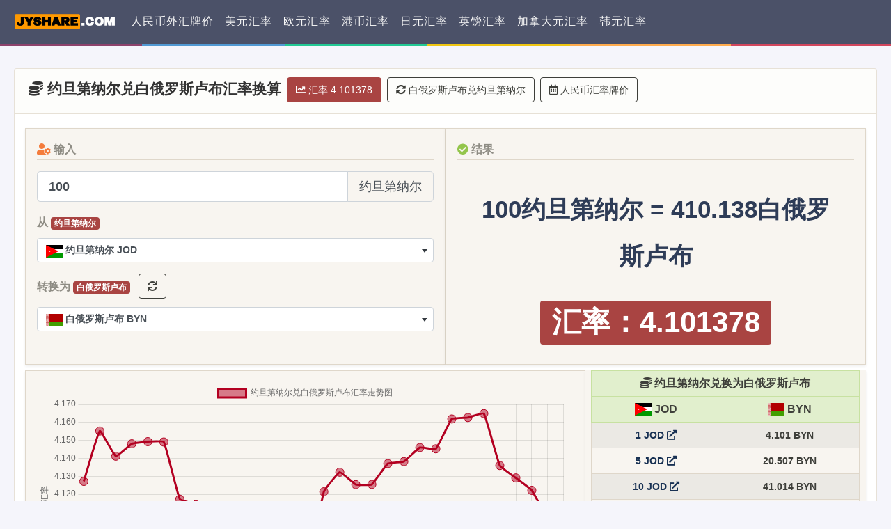

--- FILE ---
content_type: text/html; charset=UTF-8
request_url: https://www.jyshare.com/currencyconverter/JOD/BYN/
body_size: 27338
content:
<!DOCTYPE html>
<html>
<head>
    <meta charset="utf-8">
    <meta name="viewport" content="width=device-width, initial-scale=1">
    
   	<title> 约旦第纳尔兑白俄罗斯卢布汇率换算 | 菜鸟工具</title>
     	<meta name='robots' content='max-image-preview:large' />
<style id='wp-img-auto-sizes-contain-inline-css' type='text/css'>
img:is([sizes=auto i],[sizes^="auto," i]){contain-intrinsic-size:3000px 1500px}
/*# sourceURL=wp-img-auto-sizes-contain-inline-css */
</style>
<link rel='stylesheet' id='wpProQuiz_front_style-css' href='https://www.jyshare.com/wp-content/plugins/Wp-Pro-Quiz/css/wpProQuiz_front.min.css?ver=0.37' type='text/css' media='all' />
<link rel="canonical" href="https://www.jyshare.com/currencyconverter/" />
<meta name="keywords" content="约旦第纳尔兑白俄罗斯卢布汇率换算 |">
<meta name="description" content="菜鸟工具-约旦第纳尔兑白俄罗斯卢布汇率换算 |..">
  <link rel="shortcut icon" href="https://static.jyshare.com/images/c-runoob-logo.ico">  
			
    	
    <!-- Bootstrap Core CSS -->
	<link rel="stylesheet" href="https://static.jyshare.com/assets/css/tool-bs/bootstrap.min.css" >

   <!-- Custom Fonts -->
   <link href="https://static.jyshare.com/assets/fontawesome-free-5.15.4/css/all.min.css" rel="stylesheet">
    <!--[if lt IE 9]> 
        <script src="https://static.jyshare.com/assets/libs/html5.min.js"></script>
        <script src="https://static.jyshare.com/assets/libs/respond.min.js"></script>
    <![endif]-->
    <!-- PHP 代码 -->
    <link rel="stylesheet" href="https://www.jyshare.com/wp-content/themes/toolrunoob2/style.css?version=1.405">

    <script src="https://static.jyshare.com/assets/libs/jquery.min.js"></script>
  <script src="https://static.jyshare.com/assets/libs/clipboard.min.js"></script>
<style id='global-styles-inline-css' type='text/css'>
:root{--wp--preset--aspect-ratio--square: 1;--wp--preset--aspect-ratio--4-3: 4/3;--wp--preset--aspect-ratio--3-4: 3/4;--wp--preset--aspect-ratio--3-2: 3/2;--wp--preset--aspect-ratio--2-3: 2/3;--wp--preset--aspect-ratio--16-9: 16/9;--wp--preset--aspect-ratio--9-16: 9/16;--wp--preset--color--black: #000000;--wp--preset--color--cyan-bluish-gray: #abb8c3;--wp--preset--color--white: #ffffff;--wp--preset--color--pale-pink: #f78da7;--wp--preset--color--vivid-red: #cf2e2e;--wp--preset--color--luminous-vivid-orange: #ff6900;--wp--preset--color--luminous-vivid-amber: #fcb900;--wp--preset--color--light-green-cyan: #7bdcb5;--wp--preset--color--vivid-green-cyan: #00d084;--wp--preset--color--pale-cyan-blue: #8ed1fc;--wp--preset--color--vivid-cyan-blue: #0693e3;--wp--preset--color--vivid-purple: #9b51e0;--wp--preset--gradient--vivid-cyan-blue-to-vivid-purple: linear-gradient(135deg,rgb(6,147,227) 0%,rgb(155,81,224) 100%);--wp--preset--gradient--light-green-cyan-to-vivid-green-cyan: linear-gradient(135deg,rgb(122,220,180) 0%,rgb(0,208,130) 100%);--wp--preset--gradient--luminous-vivid-amber-to-luminous-vivid-orange: linear-gradient(135deg,rgb(252,185,0) 0%,rgb(255,105,0) 100%);--wp--preset--gradient--luminous-vivid-orange-to-vivid-red: linear-gradient(135deg,rgb(255,105,0) 0%,rgb(207,46,46) 100%);--wp--preset--gradient--very-light-gray-to-cyan-bluish-gray: linear-gradient(135deg,rgb(238,238,238) 0%,rgb(169,184,195) 100%);--wp--preset--gradient--cool-to-warm-spectrum: linear-gradient(135deg,rgb(74,234,220) 0%,rgb(151,120,209) 20%,rgb(207,42,186) 40%,rgb(238,44,130) 60%,rgb(251,105,98) 80%,rgb(254,248,76) 100%);--wp--preset--gradient--blush-light-purple: linear-gradient(135deg,rgb(255,206,236) 0%,rgb(152,150,240) 100%);--wp--preset--gradient--blush-bordeaux: linear-gradient(135deg,rgb(254,205,165) 0%,rgb(254,45,45) 50%,rgb(107,0,62) 100%);--wp--preset--gradient--luminous-dusk: linear-gradient(135deg,rgb(255,203,112) 0%,rgb(199,81,192) 50%,rgb(65,88,208) 100%);--wp--preset--gradient--pale-ocean: linear-gradient(135deg,rgb(255,245,203) 0%,rgb(182,227,212) 50%,rgb(51,167,181) 100%);--wp--preset--gradient--electric-grass: linear-gradient(135deg,rgb(202,248,128) 0%,rgb(113,206,126) 100%);--wp--preset--gradient--midnight: linear-gradient(135deg,rgb(2,3,129) 0%,rgb(40,116,252) 100%);--wp--preset--font-size--small: 13px;--wp--preset--font-size--medium: 20px;--wp--preset--font-size--large: 36px;--wp--preset--font-size--x-large: 42px;--wp--preset--spacing--20: 0.44rem;--wp--preset--spacing--30: 0.67rem;--wp--preset--spacing--40: 1rem;--wp--preset--spacing--50: 1.5rem;--wp--preset--spacing--60: 2.25rem;--wp--preset--spacing--70: 3.38rem;--wp--preset--spacing--80: 5.06rem;--wp--preset--shadow--natural: 6px 6px 9px rgba(0, 0, 0, 0.2);--wp--preset--shadow--deep: 12px 12px 50px rgba(0, 0, 0, 0.4);--wp--preset--shadow--sharp: 6px 6px 0px rgba(0, 0, 0, 0.2);--wp--preset--shadow--outlined: 6px 6px 0px -3px rgb(255, 255, 255), 6px 6px rgb(0, 0, 0);--wp--preset--shadow--crisp: 6px 6px 0px rgb(0, 0, 0);}:where(.is-layout-flex){gap: 0.5em;}:where(.is-layout-grid){gap: 0.5em;}body .is-layout-flex{display: flex;}.is-layout-flex{flex-wrap: wrap;align-items: center;}.is-layout-flex > :is(*, div){margin: 0;}body .is-layout-grid{display: grid;}.is-layout-grid > :is(*, div){margin: 0;}:where(.wp-block-columns.is-layout-flex){gap: 2em;}:where(.wp-block-columns.is-layout-grid){gap: 2em;}:where(.wp-block-post-template.is-layout-flex){gap: 1.25em;}:where(.wp-block-post-template.is-layout-grid){gap: 1.25em;}.has-black-color{color: var(--wp--preset--color--black) !important;}.has-cyan-bluish-gray-color{color: var(--wp--preset--color--cyan-bluish-gray) !important;}.has-white-color{color: var(--wp--preset--color--white) !important;}.has-pale-pink-color{color: var(--wp--preset--color--pale-pink) !important;}.has-vivid-red-color{color: var(--wp--preset--color--vivid-red) !important;}.has-luminous-vivid-orange-color{color: var(--wp--preset--color--luminous-vivid-orange) !important;}.has-luminous-vivid-amber-color{color: var(--wp--preset--color--luminous-vivid-amber) !important;}.has-light-green-cyan-color{color: var(--wp--preset--color--light-green-cyan) !important;}.has-vivid-green-cyan-color{color: var(--wp--preset--color--vivid-green-cyan) !important;}.has-pale-cyan-blue-color{color: var(--wp--preset--color--pale-cyan-blue) !important;}.has-vivid-cyan-blue-color{color: var(--wp--preset--color--vivid-cyan-blue) !important;}.has-vivid-purple-color{color: var(--wp--preset--color--vivid-purple) !important;}.has-black-background-color{background-color: var(--wp--preset--color--black) !important;}.has-cyan-bluish-gray-background-color{background-color: var(--wp--preset--color--cyan-bluish-gray) !important;}.has-white-background-color{background-color: var(--wp--preset--color--white) !important;}.has-pale-pink-background-color{background-color: var(--wp--preset--color--pale-pink) !important;}.has-vivid-red-background-color{background-color: var(--wp--preset--color--vivid-red) !important;}.has-luminous-vivid-orange-background-color{background-color: var(--wp--preset--color--luminous-vivid-orange) !important;}.has-luminous-vivid-amber-background-color{background-color: var(--wp--preset--color--luminous-vivid-amber) !important;}.has-light-green-cyan-background-color{background-color: var(--wp--preset--color--light-green-cyan) !important;}.has-vivid-green-cyan-background-color{background-color: var(--wp--preset--color--vivid-green-cyan) !important;}.has-pale-cyan-blue-background-color{background-color: var(--wp--preset--color--pale-cyan-blue) !important;}.has-vivid-cyan-blue-background-color{background-color: var(--wp--preset--color--vivid-cyan-blue) !important;}.has-vivid-purple-background-color{background-color: var(--wp--preset--color--vivid-purple) !important;}.has-black-border-color{border-color: var(--wp--preset--color--black) !important;}.has-cyan-bluish-gray-border-color{border-color: var(--wp--preset--color--cyan-bluish-gray) !important;}.has-white-border-color{border-color: var(--wp--preset--color--white) !important;}.has-pale-pink-border-color{border-color: var(--wp--preset--color--pale-pink) !important;}.has-vivid-red-border-color{border-color: var(--wp--preset--color--vivid-red) !important;}.has-luminous-vivid-orange-border-color{border-color: var(--wp--preset--color--luminous-vivid-orange) !important;}.has-luminous-vivid-amber-border-color{border-color: var(--wp--preset--color--luminous-vivid-amber) !important;}.has-light-green-cyan-border-color{border-color: var(--wp--preset--color--light-green-cyan) !important;}.has-vivid-green-cyan-border-color{border-color: var(--wp--preset--color--vivid-green-cyan) !important;}.has-pale-cyan-blue-border-color{border-color: var(--wp--preset--color--pale-cyan-blue) !important;}.has-vivid-cyan-blue-border-color{border-color: var(--wp--preset--color--vivid-cyan-blue) !important;}.has-vivid-purple-border-color{border-color: var(--wp--preset--color--vivid-purple) !important;}.has-vivid-cyan-blue-to-vivid-purple-gradient-background{background: var(--wp--preset--gradient--vivid-cyan-blue-to-vivid-purple) !important;}.has-light-green-cyan-to-vivid-green-cyan-gradient-background{background: var(--wp--preset--gradient--light-green-cyan-to-vivid-green-cyan) !important;}.has-luminous-vivid-amber-to-luminous-vivid-orange-gradient-background{background: var(--wp--preset--gradient--luminous-vivid-amber-to-luminous-vivid-orange) !important;}.has-luminous-vivid-orange-to-vivid-red-gradient-background{background: var(--wp--preset--gradient--luminous-vivid-orange-to-vivid-red) !important;}.has-very-light-gray-to-cyan-bluish-gray-gradient-background{background: var(--wp--preset--gradient--very-light-gray-to-cyan-bluish-gray) !important;}.has-cool-to-warm-spectrum-gradient-background{background: var(--wp--preset--gradient--cool-to-warm-spectrum) !important;}.has-blush-light-purple-gradient-background{background: var(--wp--preset--gradient--blush-light-purple) !important;}.has-blush-bordeaux-gradient-background{background: var(--wp--preset--gradient--blush-bordeaux) !important;}.has-luminous-dusk-gradient-background{background: var(--wp--preset--gradient--luminous-dusk) !important;}.has-pale-ocean-gradient-background{background: var(--wp--preset--gradient--pale-ocean) !important;}.has-electric-grass-gradient-background{background: var(--wp--preset--gradient--electric-grass) !important;}.has-midnight-gradient-background{background: var(--wp--preset--gradient--midnight) !important;}.has-small-font-size{font-size: var(--wp--preset--font-size--small) !important;}.has-medium-font-size{font-size: var(--wp--preset--font-size--medium) !important;}.has-large-font-size{font-size: var(--wp--preset--font-size--large) !important;}.has-x-large-font-size{font-size: var(--wp--preset--font-size--x-large) !important;}
/*# sourceURL=global-styles-inline-css */
</style>
</head>

<body>
<style>

.navbar-nav .nav-item {
  white-space: nowrap; /* 防止li内部换行 */
}

.navbar-nav .nav-link {
  overflow: hidden;
  text-overflow: ellipsis;
  white-space: nowrap; /* 防止链接文字换行 */
}
.navbar,.page-footer {

background: rgb(75, 81, 104);
border-width: 0px 0px 3px;
border-bottom: 3px solid transparent;
border-image: linear-gradient(90deg, rgb(141, 66, 108) 16%, rgb(81, 153, 211) 16%, rgb(81, 153, 211) 32%, rgb(34, 201, 148) 32%, rgb(34, 201, 148) 48%, rgb(240, 198, 18), 48%, rgb(240, 198, 18), 64%, rgb(255, 171, 77) 64%, rgb(255, 171, 77) 82%, rgb(210, 70, 93) 82%) 1 / 1 / 0 stretch;
}
.page-footer {
  border-top: 3px solid transparent;
  border-width: 3px 0px 0px;
}
</style>
<nav class="navbar navbar-expand-lg fixed-top navbar-dark "> 
  <a class="navbar-brand mr-auto mr-lg-2" href="/">
  <img src="https://static.jyshare.com/images/JYSHARE-COM.png" style="height: 36px;"  class="d-inline-block align-top" alt="菜鸟工具">
     </a>
  <button class="navbar-toggler p-0 border-0" type="button" id="navbarSideCollapse" aria-label="Toggle navigation">
    <span class="navbar-toggler-icon"></span>
  </button>

  <div class="navbar-collapse offcanvas-collapse" id="navbarsExampleDefault">
     
    <ul class="navbar-nav mr-auto">
    
    <li class="nav-item">
	  <a target="_blank" class="nav-link" href="https://www.jyshare.com/rmbquot/">人民币外汇牌价</a>
      </li>
      <li class="nav-item">
	  <a target="_blank" class="nav-link" href="https://www.jyshare.com/currencyconverter/USD/CNY/">美元汇率</a>
      </li>
      <li class="nav-item">
          <a  class="nav-link" href="https://www.jyshare.com/currencyconverter/EUR/CNY/" target="_blank">  欧元汇率</a>
      </li>
      <li class="nav-item">
          <a  class="nav-link" href="https://www.jyshare.com/currencyconverter/HKD/CNY/" target="_blank">  港币汇率</a>
      </li>
      <li class="nav-item">
          <a  class="nav-link" href="https://www.jyshare.com/currencyconverter/JPY/CNY/" target="_blank">  日元汇率</a>
      </li>
      <li class="nav-item">
          <a  class="nav-link" href="https://www.jyshare.com/currencyconverter/GBP/CNY/" target="_blank">  英镑汇率</a>
      </li>
      <li class="nav-item">
          <a  class="nav-link" href="https://www.jyshare.com/currencyconverter/CAD/CNY/" target="_blank">  加拿大元汇率</a>
      </li>
      <li class="nav-item">
          <a  class="nav-link" href="https://www.jyshare.com/currencyconverter/KRW/CNY/" target="_blank">  韩元汇率</a>
      </li>
  </ul>
      </div>
</nav>
<script>
var is_home = false;
</script>
<style>
.runoob-page-content {
    margin: 0 20px;
}

.warning-color {
    color: #fff;
    background-color: #a94442;
    border-color: #a94442;
}

.warning-color:hover {
    color: #fff;
    background-color: #a94442;
    border-color: #a94442;
}
.dataTables_length {
  float:right;
}
  </style>
<div class="runoob-page-content">
    

<script src="https://static.jyshare.com/assets/libs/chart.js-4.5.0/chart.umd.min.js"></script>
<link rel="stylesheet" href="https://static.jyshare.com/assets/select2-bootstrap4-theme/dist/css/select2.min.css">
<link rel="stylesheet" href="https://static.jyshare.com/assets/select2-bootstrap4-theme/dist/select2-bootstrap4.min.css">
<script src="https://static.jyshare.com/assets/select2-bootstrap4-theme/dist/js/select2.full.min.js"></script>
<script src="https://static.jyshare.com/assets/select2-bootstrap4-theme/dist/js/i18n/zh-CN.js"></script>


<div class="row">


<div class="col-md-12">
    <div class="card">
            <div class="card-header">
        <form class="form-inline" role="form">
       
          <h4 class="font-weight-bold"><i class="fas fa-coins"></i> 约旦第纳尔兑白俄罗斯卢布汇率换算</h4>
            
            
<button type="button" class="btn btn-warning warning-color  mb-1 ml-2">
<i class="fas fa-chart-line"></i> 汇率 4.101378</button>
<a href="/currencyconverter/BYN/JOD/" target="_blank" class="btn btn-outline-dark mb-1 ml-2" ><i class="fas fa-sync-alt"></i> 白俄罗斯卢布兑约旦第纳尔</a>
           
          <a href="https://www.jyshare.com/rmbquot/" target="_blank" class="btn btn-outline-dark mb-1 ml-2" ><i class="far fa-calendar-alt"></i> 人民币汇率牌价</a> 
        <!--<button type="button" class="btn btn-danger mb-1 ml-2" onclick="resetAll()"><i class="far fa-trash-alt"></i> 清除数据</button> -->
        </form>
      </div>
      <div class="card-body font-weight-bold">
          <div class="form-row">
          
            <div class="col-md-6 border shadow-sm p-3 mb-2 bg-light ">
            <div class="form-group mb-3 font-weight-bold text-secondary border-bottom" style="font-size: 16px;"><i class="fas fa-user-cog text-warning"></i> 输入</div>
              <div class="form-group">
               
                <div class="input-group input-group-lg mb-3">
                  <input type="number" value="100" id="userInput" class="form-control font-weight-bold" placeholder="输入数字">
                  <div class="input-group-append">
                    <span class="input-group-text" id="unitFrom"></span>
                  </div>
                </div>
              </div>
              <div class="form-group">
                <label for="exampleFormControlSelect1" class="text-secondary" style="font-size: 16px;">从 <span class="badge badge-warning warning-color" id="unit1"></span></label>
                <select class="form-control js-select-matcher-start" data-live-search="true"  id="selectfromtime1">
                                      <option value="1"  >人民币 CNY</option>
                                      <option value="0.1433"  >美元 USD</option>
                                      <option value="22.7333"  >日元 JPY</option>
                                      <option value="0.1234"  >欧元 EUR</option>
                                      <option value="0.107"  >英镑 GBP</option>
                                      <option value="1.117"  >港币 HKD</option>
                                      <option value="209.9517"  >韩国元 KRW</option>
                                      <option value="0.2144"  >澳大利亚元 AUD</option>
                                      <option value="0.1991"  >加拿大元 CAD</option>
                                      <option value="0.1845"  >新加坡元 SGD</option>
                                      <option value="1.0964"  >保加利亚列弗 BGN</option>
                                      <option value="2.986"  >捷克货币 CZK</option>
                                      <option value="0.9206"  >丹麦克朗 DKK</option>
                                      <option value="47.4879"  >匈牙利福林 HUF</option>
                                      <option value="0.5193"  >波兰兹罗提 PLN</option>
                                      <option value="0.6273"  >罗马尼亚新列伊 RON</option>
                                      <option value="1.3221"  >瑞典克朗 SEK</option>
                                      <option value="0.1151"  >瑞士法郎 CHF</option>
                                      <option value="1.4468"  >挪威克朗 NOK</option>
                                      <option value="0.9298"  >克罗地亚库纳 HRK</option>
                                      <option value="11.2613"  >卢布 RUB</option>
                                      <option value="6.1843"  >土耳其里拉 TRY</option>
                                      <option value="0.7737"  >巴西雷亚尔 BRL</option>
                                      <option value="2415.4589"  >印度尼西亚卢比 IDR</option>
                                      <option value="0.452"  >以色列谢克尔 ILS</option>
                                      <option value="12.9441"  >印度卢比 INR</option>
                                      <option value="2.5465"  >墨西哥比索 MXN</option>
                                      <option value="0.5787"  >林吉特 MYR</option>
                                      <option value="0.2504"  >新西兰元 NZD</option>
                                      <option value="8.5106"  >菲律宾比索 PHP</option>
                                      <option value="4.5039"  >泰国铢 THB</option>
                                      <option value="2.3462"  >南非兰特 ZAR</option>
                                      <option value="18.0105"  >冰岛克朗 ISK</option>
                                      <option value="4.5249"  >新台币 TWD</option>
                                      <option value="1.1505"  >澳门元 MOP</option>
                                      <option value="3.6703"  >津巴布韦币 ZWL</option>
                                      <option value="0.5261"  >阿联酋迪拉姆流通铸币 AED</option>
                                      <option value="9.429"  >阿富汗尼 AFN</option>
                                      <option value="11.8955"  >阿尔巴尼亚列克 ALL</option>
                                      <option value="54.4222"  >亚美尼亚德拉姆 AMD</option>
                                      <option value="137.7055"  >安哥拉宽扎 AOA</option>
                                      <option value="208.0397"  >阿根廷比索 ARS</option>
                                      <option value="0.2564"  >阿鲁巴弗罗林 AWG</option>
                                      <option value="0.2436"  >阿塞拜疆马纳特 AZN</option>
                                      <option value="0.2414"  >波黑马克 BAM</option>
                                      <option value="0.2865"  >巴巴多斯元 BBD</option>
                                      <option value="17.5214"  >孟加拉塔卡 BDT</option>
                                      <option value="0.05386"  >巴林 BHD</option>
                                      <option value="425.1763"  >布隆迪法郎 BIF</option>
                                      <option value="0.1433"  >百慕大群岛元 BMD</option>
                                      <option value="0.1845"  >文莱元 BND</option>
                                      <option value="0.9928"  >玻利维亚诺 BOB</option>
                                      <option value="0.1433"  >巴哈马元 BSD</option>
                                      <option value="12.9441"  >不丹努尔特鲁姆 BTN</option>
                                      <option value="2.0232"  >博茨瓦纳普拉 BWP</option>
                                      <option value="0.4167"  >白俄罗斯卢布 BYN</option>
                                      <option value="0.2865"  >伯利兹元 BZD</option>
                                      <option value="322.2382"  >刚果法郎 CDF</option>
                                      <option value="126.3348"  >智利比索 CLP</option>
                                      <option value="526.2362"  >哥伦比亚比索 COP</option>
                                      <option value="71.0456"  >哥斯达黎加科朗 CRC</option>
                                      <option value="3.4381"  >古巴比索 CUP</option>
                                      <option value="13.6072"  >佛得角埃斯库多 CVE</option>
                                      <option value="25.4591"  >吉布提法郎 DJF</option>
                                      <option value="9.1322"  >多米尼加比索 DOP</option>
                                      <option value="18.6457"  >阿尔及利亚 DZD</option>
                                      <option value="6.7745"  >埃及镑 EGP</option>
                                      <option value="2.1488"  >厄立特里亚纳克法 ERN</option>
                                      <option value="22.1505"  >以太币 ETB</option>
                                      <option value="0.3266"  >斐济元 FJD</option>
                                      <option value="0.107"  >福克兰镑 FKP</option>
                                      <option value="0.3861"  >格鲁吉亚拉里 GEL</option>
                                      <option value="0.107"  >根西岛镑 GGP</option>
                                      <option value="1.5511"  >加纳塞地 GHS</option>
                                      <option value="0.107"  >直布罗陀镑 GIP</option>
                                      <option value="10.5996"  >冈比亚达拉西 GMD</option>
                                      <option value="1253.3494"  >几内亚法郎 GNF</option>
                                      <option value="1.0989"  >危地马拉格查尔 GTQ</option>
                                      <option value="29.9651"  >圭亚那元 GYD</option>
                                      <option value="3.7829"  >洪都拉斯伦皮拉 HNL</option>
                                      <option value="18.7587"  >海地古德 HTG</option>
                                      <option value="0.107"  >ERC20代币 IMP</option>
                                      <option value="187.8509"  >伊拉克第纳尔 IQD</option>
                                      <option value="37438.6669"  >伊朗里亚尔 IRR</option>
                                      <option value="0.107"  >泽西英镑 JEP</option>
                                      <option value="22.6144"  >牙买加元 JMD</option>
                                      <option value="0.1016" selected >约旦第纳尔 JOD</option>
                                      <option value="18.5031"  >肯尼亚先令 KES</option>
                                      <option value="12.5261"  >吉尔吉斯斯坦索姆 KGS</option>
                                      <option value="578.369"  >柬埔寨瑞尔 KHR</option>
                                      <option value="0.2144"  >基里巴斯元 KID</option>
                                      <option value="60.7112"  >科摩罗法郎 KMF</option>
                                      <option value="0.1194"  >开曼群岛元 KYD</option>
                                      <option value="0.04384"  >科威特第纳尔 KWD</option>
                                      <option value="73.1574"  >坚戈 KZT</option>
                                      <option value="3108.7539"  >老挝基普 LAK</option>
                                      <option value="12821.1792"  >黎巴嫩镑 LBP</option>
                                      <option value="44.2988"  >斯里兰卡卢比 LKR</option>
                                      <option value="25.8107"  >利比里亚元 LRD</option>
                                      <option value="2.3462"  >莱索托洛蒂 LSL</option>
                                      <option value="0.7783"  >利比亚第纳尔 LYD</option>
                                      <option value="1.3214"  >摩洛哥迪拉姆 MAD</option>
                                      <option value="2.4466"  >列伊 MDL</option>
                                      <option value="663.0501"  >阿里亚里 MGA</option>
                                      <option value="7.566"  >马其顿第纳尔 MKD</option>
                                      <option value="300.7827"  >缅甸元 MMK</option>
                                      <option value="510.7252"  >蒙古图格里克 MNT</option>
                                      <option value="5.7116"  >毛里塔尼亚乌吉亚 MRU</option>
                                      <option value="6.5816"  >毛里求斯卢比 MUR</option>
                                      <option value="2.2129"  >马尔代夫拉菲亚 MVR</option>
                                      <option value="249.6117"  >马拉维克瓦查 MWK</option>
                                      <option value="9.1284"  >莫桑比克梅蒂卡尔 MZN</option>
                                      <option value="2.3462"  >纳米比亚元 NAD</option>
                                      <option value="203.4503"  >尼日利亚奈拉 NGN</option>
                                      <option value="5.2754"  >尼加拉瓜科多巴 NIO</option>
                                      <option value="20.7106"  >尼泊尔卢比 NPR</option>
                                      <option value="0.05508"  >阿曼里亚尔 OMR</option>
                                      <option value="0.1433"  >巴拿马巴波亚 PAB</option>
                                      <option value="0.4815"  >秘鲁新索尔 PEN</option>
                                      <option value="0.6118"  >巴布亚新几内亚基那 PGK</option>
                                      <option value="40.1011"  >巴基斯坦卢比 PKR</option>
                                      <option value="967.9204"  >巴拉圭瓜拉尼 PYG</option>
                                      <option value="0.5214"  >卡塔尔里亚尔 QAR</option>
                                      <option value="14.4467"  >塞尔维亚第纳尔 RSD</option>
                                      <option value="209.1253"  >卢旺达法郎 RWF</option>
                                      <option value="0.5372"  >沙特阿拉伯 SAR</option>
                                      <option value="1.1515"  >所罗门群岛元 SBD</option>
                                      <option value="2.0382"  >塞舌尔卢比 SCR</option>
                                      <option value="73.3253"  >苏丹镑 SDG</option>
                                      <option value="0.107"  >圣赫勒拿镑 SHP</option>
                                      <option value="3.4593"  >数字货币 SLE</option>
                                      <option value="3459.2941"  >塞拉利昂 SLL</option>
                                      <option value="81.7255"  >索马里先令 SOS</option>
                                      <option value="5.4777"  >苏里南元 SRD</option>
                                      <option value="667.2806"  >南苏丹镑 SSP</option>
                                      <option value="3.0234"  >圣多美多布拉 STN</option>
                                      <option value="16.1964"  >叙利亚镑 SYP</option>
                                      <option value="2.3462"  >斯威士兰里兰吉尼 SZL</option>
                                      <option value="1.3338"  >塔吉克斯坦索莫尼 TJS</option>
                                      <option value="0.5013"  >土库曼斯坦马纳特 TMT</option>
                                      <option value="0.4149"  >突尼斯第纳尔 TND</option>
                                      <option value="0.3423"  >汤币 TOP</option>
                                      <option value="0.9702"  >特立尼达多巴哥元 TTD</option>
                                      <option value="0.2144"  >图瓦卢元 TVD</option>
                                      <option value="356.3888"  >坦桑尼亚先令 TZS</option>
                                      <option value="6.2262"  >乌克兰格里夫纳 UAH</option>
                                      <option value="508.616"  >乌干达先令 UGX</option>
                                      <option value="5.5496"  >乌拉圭比索 UYU</option>
                                      <option value="1727.8237"  >乌兹别克斯坦索姆 UZS</option>
                                      <option value="49.0544"  >玻利瓦尔 VES</option>
                                      <option value="3773.5849"  >越南盾 VND</option>
                                      <option value="17.289"  >瓦努阿图瓦图 VUV</option>
                                      <option value="0.3946"  >萨摩亚塔拉 WST</option>
                                      <option value="2.8371"  >赞比亚克瓦查 ZMW</option>
                                      <option value="80.9482"  >中非共同体法郎 XAF</option>
                                      <option value="0.3868"  >东加勒比元 XCD</option>
                                      <option value="0.1048"  >特别提款权 XDR</option>
                                      <option value="80.9482"  >西非共同体法郎 XOF</option>
                                      <option value="14.7261"  >太平洋法郎 XPF</option>
                                      <option value="34.1701"  >也门里亚尔 YER</option>
                                 
                  </select>
              </div>
           
             
              <div class="form-group">
                <label for="exampleFormControlSelect1" class="text-secondary" style="font-size: 16px;">转换为 <span class="badge badge-warning warning-color" id="unit2"></span>
                <button type="button" class="btn btn-outline-dark mb-1 ml-2" onclick="exchangeTool()"><i class="fas fa-sync"></i> </button>
              </label>
                <select class="form-control js-select-matcher-start" data-live-search="true"  id="selectfromtime2">
                                  <option value="1"  >人民币 CNY</option>
                                    <option value="0.1433"  >美元 USD</option>
                                    <option value="22.7333"  >日元 JPY</option>
                                    <option value="0.1234"  >欧元 EUR</option>
                                    <option value="0.107"  >英镑 GBP</option>
                                    <option value="1.117"  >港币 HKD</option>
                                    <option value="209.9517"  >韩国元 KRW</option>
                                    <option value="0.2144"  >澳大利亚元 AUD</option>
                                    <option value="0.1991"  >加拿大元 CAD</option>
                                    <option value="0.1845"  >新加坡元 SGD</option>
                                    <option value="1.0964"  >保加利亚列弗 BGN</option>
                                    <option value="2.986"  >捷克货币 CZK</option>
                                    <option value="0.9206"  >丹麦克朗 DKK</option>
                                    <option value="47.4879"  >匈牙利福林 HUF</option>
                                    <option value="0.5193"  >波兰兹罗提 PLN</option>
                                    <option value="0.6273"  >罗马尼亚新列伊 RON</option>
                                    <option value="1.3221"  >瑞典克朗 SEK</option>
                                    <option value="0.1151"  >瑞士法郎 CHF</option>
                                    <option value="1.4468"  >挪威克朗 NOK</option>
                                    <option value="0.9298"  >克罗地亚库纳 HRK</option>
                                    <option value="11.2613"  >卢布 RUB</option>
                                    <option value="6.1843"  >土耳其里拉 TRY</option>
                                    <option value="0.7737"  >巴西雷亚尔 BRL</option>
                                    <option value="2415.4589"  >印度尼西亚卢比 IDR</option>
                                    <option value="0.452"  >以色列谢克尔 ILS</option>
                                    <option value="12.9441"  >印度卢比 INR</option>
                                    <option value="2.5465"  >墨西哥比索 MXN</option>
                                    <option value="0.5787"  >林吉特 MYR</option>
                                    <option value="0.2504"  >新西兰元 NZD</option>
                                    <option value="8.5106"  >菲律宾比索 PHP</option>
                                    <option value="4.5039"  >泰国铢 THB</option>
                                    <option value="2.3462"  >南非兰特 ZAR</option>
                                    <option value="18.0105"  >冰岛克朗 ISK</option>
                                    <option value="4.5249"  >新台币 TWD</option>
                                    <option value="1.1505"  >澳门元 MOP</option>
                                    <option value="3.6703"  >津巴布韦币 ZWL</option>
                                    <option value="0.5261"  >阿联酋迪拉姆流通铸币 AED</option>
                                    <option value="9.429"  >阿富汗尼 AFN</option>
                                    <option value="11.8955"  >阿尔巴尼亚列克 ALL</option>
                                    <option value="54.4222"  >亚美尼亚德拉姆 AMD</option>
                                    <option value="137.7055"  >安哥拉宽扎 AOA</option>
                                    <option value="208.0397"  >阿根廷比索 ARS</option>
                                    <option value="0.2564"  >阿鲁巴弗罗林 AWG</option>
                                    <option value="0.2436"  >阿塞拜疆马纳特 AZN</option>
                                    <option value="0.2414"  >波黑马克 BAM</option>
                                    <option value="0.2865"  >巴巴多斯元 BBD</option>
                                    <option value="17.5214"  >孟加拉塔卡 BDT</option>
                                    <option value="0.05386"  >巴林 BHD</option>
                                    <option value="425.1763"  >布隆迪法郎 BIF</option>
                                    <option value="0.1433"  >百慕大群岛元 BMD</option>
                                    <option value="0.1845"  >文莱元 BND</option>
                                    <option value="0.9928"  >玻利维亚诺 BOB</option>
                                    <option value="0.1433"  >巴哈马元 BSD</option>
                                    <option value="12.9441"  >不丹努尔特鲁姆 BTN</option>
                                    <option value="2.0232"  >博茨瓦纳普拉 BWP</option>
                                    <option value="0.4167" selected >白俄罗斯卢布 BYN</option>
                                    <option value="0.2865"  >伯利兹元 BZD</option>
                                    <option value="322.2382"  >刚果法郎 CDF</option>
                                    <option value="126.3348"  >智利比索 CLP</option>
                                    <option value="526.2362"  >哥伦比亚比索 COP</option>
                                    <option value="71.0456"  >哥斯达黎加科朗 CRC</option>
                                    <option value="3.4381"  >古巴比索 CUP</option>
                                    <option value="13.6072"  >佛得角埃斯库多 CVE</option>
                                    <option value="25.4591"  >吉布提法郎 DJF</option>
                                    <option value="9.1322"  >多米尼加比索 DOP</option>
                                    <option value="18.6457"  >阿尔及利亚 DZD</option>
                                    <option value="6.7745"  >埃及镑 EGP</option>
                                    <option value="2.1488"  >厄立特里亚纳克法 ERN</option>
                                    <option value="22.1505"  >以太币 ETB</option>
                                    <option value="0.3266"  >斐济元 FJD</option>
                                    <option value="0.107"  >福克兰镑 FKP</option>
                                    <option value="0.3861"  >格鲁吉亚拉里 GEL</option>
                                    <option value="0.107"  >根西岛镑 GGP</option>
                                    <option value="1.5511"  >加纳塞地 GHS</option>
                                    <option value="0.107"  >直布罗陀镑 GIP</option>
                                    <option value="10.5996"  >冈比亚达拉西 GMD</option>
                                    <option value="1253.3494"  >几内亚法郎 GNF</option>
                                    <option value="1.0989"  >危地马拉格查尔 GTQ</option>
                                    <option value="29.9651"  >圭亚那元 GYD</option>
                                    <option value="3.7829"  >洪都拉斯伦皮拉 HNL</option>
                                    <option value="18.7587"  >海地古德 HTG</option>
                                    <option value="0.107"  >ERC20代币 IMP</option>
                                    <option value="187.8509"  >伊拉克第纳尔 IQD</option>
                                    <option value="37438.6669"  >伊朗里亚尔 IRR</option>
                                    <option value="0.107"  >泽西英镑 JEP</option>
                                    <option value="22.6144"  >牙买加元 JMD</option>
                                    <option value="0.1016"  >约旦第纳尔 JOD</option>
                                    <option value="18.5031"  >肯尼亚先令 KES</option>
                                    <option value="12.5261"  >吉尔吉斯斯坦索姆 KGS</option>
                                    <option value="578.369"  >柬埔寨瑞尔 KHR</option>
                                    <option value="0.2144"  >基里巴斯元 KID</option>
                                    <option value="60.7112"  >科摩罗法郎 KMF</option>
                                    <option value="0.1194"  >开曼群岛元 KYD</option>
                                    <option value="0.04384"  >科威特第纳尔 KWD</option>
                                    <option value="73.1574"  >坚戈 KZT</option>
                                    <option value="3108.7539"  >老挝基普 LAK</option>
                                    <option value="12821.1792"  >黎巴嫩镑 LBP</option>
                                    <option value="44.2988"  >斯里兰卡卢比 LKR</option>
                                    <option value="25.8107"  >利比里亚元 LRD</option>
                                    <option value="2.3462"  >莱索托洛蒂 LSL</option>
                                    <option value="0.7783"  >利比亚第纳尔 LYD</option>
                                    <option value="1.3214"  >摩洛哥迪拉姆 MAD</option>
                                    <option value="2.4466"  >列伊 MDL</option>
                                    <option value="663.0501"  >阿里亚里 MGA</option>
                                    <option value="7.566"  >马其顿第纳尔 MKD</option>
                                    <option value="300.7827"  >缅甸元 MMK</option>
                                    <option value="510.7252"  >蒙古图格里克 MNT</option>
                                    <option value="5.7116"  >毛里塔尼亚乌吉亚 MRU</option>
                                    <option value="6.5816"  >毛里求斯卢比 MUR</option>
                                    <option value="2.2129"  >马尔代夫拉菲亚 MVR</option>
                                    <option value="249.6117"  >马拉维克瓦查 MWK</option>
                                    <option value="9.1284"  >莫桑比克梅蒂卡尔 MZN</option>
                                    <option value="2.3462"  >纳米比亚元 NAD</option>
                                    <option value="203.4503"  >尼日利亚奈拉 NGN</option>
                                    <option value="5.2754"  >尼加拉瓜科多巴 NIO</option>
                                    <option value="20.7106"  >尼泊尔卢比 NPR</option>
                                    <option value="0.05508"  >阿曼里亚尔 OMR</option>
                                    <option value="0.1433"  >巴拿马巴波亚 PAB</option>
                                    <option value="0.4815"  >秘鲁新索尔 PEN</option>
                                    <option value="0.6118"  >巴布亚新几内亚基那 PGK</option>
                                    <option value="40.1011"  >巴基斯坦卢比 PKR</option>
                                    <option value="967.9204"  >巴拉圭瓜拉尼 PYG</option>
                                    <option value="0.5214"  >卡塔尔里亚尔 QAR</option>
                                    <option value="14.4467"  >塞尔维亚第纳尔 RSD</option>
                                    <option value="209.1253"  >卢旺达法郎 RWF</option>
                                    <option value="0.5372"  >沙特阿拉伯 SAR</option>
                                    <option value="1.1515"  >所罗门群岛元 SBD</option>
                                    <option value="2.0382"  >塞舌尔卢比 SCR</option>
                                    <option value="73.3253"  >苏丹镑 SDG</option>
                                    <option value="0.107"  >圣赫勒拿镑 SHP</option>
                                    <option value="3.4593"  >数字货币 SLE</option>
                                    <option value="3459.2941"  >塞拉利昂 SLL</option>
                                    <option value="81.7255"  >索马里先令 SOS</option>
                                    <option value="5.4777"  >苏里南元 SRD</option>
                                    <option value="667.2806"  >南苏丹镑 SSP</option>
                                    <option value="3.0234"  >圣多美多布拉 STN</option>
                                    <option value="16.1964"  >叙利亚镑 SYP</option>
                                    <option value="2.3462"  >斯威士兰里兰吉尼 SZL</option>
                                    <option value="1.3338"  >塔吉克斯坦索莫尼 TJS</option>
                                    <option value="0.5013"  >土库曼斯坦马纳特 TMT</option>
                                    <option value="0.4149"  >突尼斯第纳尔 TND</option>
                                    <option value="0.3423"  >汤币 TOP</option>
                                    <option value="0.9702"  >特立尼达多巴哥元 TTD</option>
                                    <option value="0.2144"  >图瓦卢元 TVD</option>
                                    <option value="356.3888"  >坦桑尼亚先令 TZS</option>
                                    <option value="6.2262"  >乌克兰格里夫纳 UAH</option>
                                    <option value="508.616"  >乌干达先令 UGX</option>
                                    <option value="5.5496"  >乌拉圭比索 UYU</option>
                                    <option value="1727.8237"  >乌兹别克斯坦索姆 UZS</option>
                                    <option value="49.0544"  >玻利瓦尔 VES</option>
                                    <option value="3773.5849"  >越南盾 VND</option>
                                    <option value="17.289"  >瓦努阿图瓦图 VUV</option>
                                    <option value="0.3946"  >萨摩亚塔拉 WST</option>
                                    <option value="2.8371"  >赞比亚克瓦查 ZMW</option>
                                    <option value="80.9482"  >中非共同体法郎 XAF</option>
                                    <option value="0.3868"  >东加勒比元 XCD</option>
                                    <option value="0.1048"  >特别提款权 XDR</option>
                                    <option value="80.9482"  >西非共同体法郎 XOF</option>
                                    <option value="14.7261"  >太平洋法郎 XPF</option>
                                    <option value="34.1701"  >也门里亚尔 YER</option>
                                    </select>
              </div>
              <div class="form-group d-none" >
              <label for="convertResult" class="font-weight-bold text-primary" style="font-size: 16px;">转换结果：</label>
                <div class="input-group input-group-lg mb-3">
                  <input type="text"  id="convertResult" readonly class="form-control" placeholder="转换结果">
                 <!-- <div class="input-group-append">
                    <span class="input-group-text" id="unitTo"></span>
                  </div>
                  -->
                </div>
              </div>
              
            </div>

            <div class="col-md-6 border shadow-sm p-3 mb-2 bg-light align-middle">
              <div class="form-group mb-3 font-weight-bold text-secondary border-bottom" style="font-size: 16px;"><i class="fas fa-check-circle text-success"></i> 结果</div>
              <div class="card-title display-4 font-weight-bold text-primary" id="resultDesc" style="text-align:center;margin: 30px;"><span class="font-weight-bold" style="color:rgb(46, 60, 87);font-size:2.2rem;">生成结果...</span></div>
              <div class="card-title display-4 font-weight-bold" style="text-align:center;"><span class="badge badge-warning warning-color"  id="coinrate" style="white-space: break-spaces;"></span></div>
              
            </div>
<!-- 绘图1-->
<div class="col-md-8 border shadow-sm p-3 mb-2 bg-light" style="display:none;">
<canvas id="container_chart"></canvas>
</div>
<div class="col-md-4 px-2 table-responsive shadow-sm  mb-2 bg-light" style="display:none;">
<table class="table table-striped table-bordered table-sm text-center font-weight-bold"  id="rateDataTable">
<tr class="text-dark table-success" style="font-size:16px;"><td colspan="3" ><i class="fas fa-chart-line"></i> 约旦第纳尔兑白俄罗斯卢布历史汇率</td></tr>
  <tr>
  <td>汇率</td>
  <td>100 约旦第纳尔兑白俄罗斯卢布值</td>
  <td>日期</td>
   </tr>
   <tr><td>4.101378</td><td>410.1378</td><td>2026-01-16</td></tr><tr><td>4.106404</td><td>410.6404</td><td>2026-01-15</td></tr><tr><td>4.122167</td><td>412.2167</td><td>2026-01-14</td></tr><tr><td>4.129064</td><td>412.9064</td><td>2026-01-13</td></tr><tr><td>4.135961</td><td>413.5961</td><td>2026-01-12</td></tr><tr><td>4.164857</td><td>416.4857</td><td>2026-01-11</td></tr><tr><td>4.162722</td><td>416.2722</td><td>2026-01-10</td></tr><tr><td>4.161895</td><td>416.1895</td><td>2026-01-09</td></tr><tr><td>4.145257</td><td>414.5257</td><td>2026-01-08</td></tr><tr><td>4.145957</td><td>414.5957</td><td>2026-01-07</td></tr></table>

</div>
<!-- 绘图2-->
          </div>
        
      </div>
    </div>
  </div>
<!-- 相关工具1-->

    <!-- axxx -->

<!-- axxx -->
<!-- 相关工具2-->


<link rel="stylesheet" href="https://static.jyshare.com/assets/DataTables/DataTables-1.12.1/css/dataTables.bootstrap4.min.css">
<script src="https://static.jyshare.com/assets/DataTables/DataTables-1.12.1/js/jquery.dataTables.min.js"></script>
<script src="https://static.jyshare.com/assets/DataTables/DataTables-1.12.1/js/dataTables.bootstrap4.js"></script>
<style>
div.dataTables_wrapper div.dataTables_filter {
    text-align: left; 
}
</style>

  <div class="col-md-12 mt-2 mb-4">
    <div id="about" class="card">
      <div class="card-header">
      <h4>
    <i class="fas fa-coins"></i>  下表为 100 约旦第纳尔对应其他货币的汇率牌价
      </h4>
        </div>
      <div class="card-body">
       

  <div class="table-responsive">
  <table  class="table table-striped table-bordered table-sm" id="rateTable" >
  <thead><tr class="thead-light">
          <th><i class="fas fa-sort-alpha-up"></i> 货币代码</th>
          <th><i class="fas fa-coins"></i> 货币名称</th>
          <th><i class="fas fa-percent"></i> 汇率</th>
       
            <th><i class="fas fa-funnel-dollar"></i> 100  约旦第纳尔兑换值</th>
            <th><i class="fas fa-cube"></i> 换算工具</th>
        </tr>
      </thead><tbody  class="font-weight-bold text-secondary">       
        <tr>

          <td>CNY</td>
          <td>人民币</td>
           <td>9.84252</td>
            <td>984.251969</td>
            <td><a href="/currencyconverter/JOD/CNY/" target="_blank"><strong>JOD/CNY <i class="fas fa-external-link-alt"></i></strong></a></td>
          
        </tr>
        <tr>

          <td>USD</td>
          <td>美元</td>
           <td>1.410433</td>
            <td>141.043307</td>
            <td><a href="/currencyconverter/JOD/USD/" target="_blank"><strong>JOD/USD <i class="fas fa-external-link-alt"></i></strong></a></td>
          
        </tr>
        <tr>

          <td>JPY</td>
          <td>日元</td>
           <td>223.752953</td>
            <td>22375.295276</td>
            <td><a href="/currencyconverter/JOD/JPY/" target="_blank"><strong>JOD/JPY <i class="fas fa-external-link-alt"></i></strong></a></td>
          
        </tr>
        <tr>

          <td>EUR</td>
          <td>欧元</td>
           <td>1.214567</td>
            <td>121.456693</td>
            <td><a href="/currencyconverter/JOD/EUR/" target="_blank"><strong>JOD/EUR <i class="fas fa-external-link-alt"></i></strong></a></td>
          
        </tr>
        <tr>

          <td>GBP</td>
          <td>英镑</td>
           <td>1.05315</td>
            <td>105.314961</td>
            <td><a href="/currencyconverter/JOD/GBP/" target="_blank"><strong>JOD/GBP <i class="fas fa-external-link-alt"></i></strong></a></td>
          
        </tr>
        <tr>

          <td>HKD</td>
          <td>港币</td>
           <td>10.994094</td>
            <td>1099.409449</td>
            <td><a href="/currencyconverter/JOD/HKD/" target="_blank"><strong>JOD/HKD <i class="fas fa-external-link-alt"></i></strong></a></td>
          
        </tr>
        <tr>

          <td>KRW</td>
          <td>韩国元</td>
           <td>2066.45374</td>
            <td>206645.374016</td>
            <td><a href="/currencyconverter/JOD/KRW/" target="_blank"><strong>JOD/KRW <i class="fas fa-external-link-alt"></i></strong></a></td>
          
        </tr>
        <tr>

          <td>AUD</td>
          <td>澳大利亚元</td>
           <td>2.110236</td>
            <td>211.023622</td>
            <td><a href="/currencyconverter/JOD/AUD/" target="_blank"><strong>JOD/AUD <i class="fas fa-external-link-alt"></i></strong></a></td>
          
        </tr>
        <tr>

          <td>CAD</td>
          <td>加拿大元</td>
           <td>1.959646</td>
            <td>195.964567</td>
            <td><a href="/currencyconverter/JOD/CAD/" target="_blank"><strong>JOD/CAD <i class="fas fa-external-link-alt"></i></strong></a></td>
          
        </tr>
        <tr>

          <td>SGD</td>
          <td>新加坡元</td>
           <td>1.815945</td>
            <td>181.594488</td>
            <td><a href="/currencyconverter/JOD/SGD/" target="_blank"><strong>JOD/SGD <i class="fas fa-external-link-alt"></i></strong></a></td>
          
        </tr>
        <tr>

          <td>BGN</td>
          <td>保加利亚列弗</td>
           <td>10.791339</td>
            <td>1079.133858</td>
            <td><a href="/currencyconverter/JOD/BGN/" target="_blank"><strong>JOD/BGN <i class="fas fa-external-link-alt"></i></strong></a></td>
          
        </tr>
        <tr>

          <td>CZK</td>
          <td>捷克货币</td>
           <td>29.389764</td>
            <td>2938.976378</td>
            <td><a href="/currencyconverter/JOD/CZK/" target="_blank"><strong>JOD/CZK <i class="fas fa-external-link-alt"></i></strong></a></td>
          
        </tr>
        <tr>

          <td>DKK</td>
          <td>丹麦克朗</td>
           <td>9.061024</td>
            <td>906.102362</td>
            <td><a href="/currencyconverter/JOD/DKK/" target="_blank"><strong>JOD/DKK <i class="fas fa-external-link-alt"></i></strong></a></td>
          
        </tr>
        <tr>

          <td>HUF</td>
          <td>匈牙利福林</td>
           <td>467.400591</td>
            <td>46740.059055</td>
            <td><a href="/currencyconverter/JOD/HUF/" target="_blank"><strong>JOD/HUF <i class="fas fa-external-link-alt"></i></strong></a></td>
          
        </tr>
        <tr>

          <td>PLN</td>
          <td>波兰兹罗提</td>
           <td>5.11122</td>
            <td>511.122047</td>
            <td><a href="/currencyconverter/JOD/PLN/" target="_blank"><strong>JOD/PLN <i class="fas fa-external-link-alt"></i></strong></a></td>
          
        </tr>
        <tr>

          <td>RON</td>
          <td>罗马尼亚新列伊</td>
           <td>6.174213</td>
            <td>617.42126</td>
            <td><a href="/currencyconverter/JOD/RON/" target="_blank"><strong>JOD/RON <i class="fas fa-external-link-alt"></i></strong></a></td>
          
        </tr>
        <tr>

          <td>SEK</td>
          <td>瑞典克朗</td>
           <td>13.012795</td>
            <td>1301.279528</td>
            <td><a href="/currencyconverter/JOD/SEK/" target="_blank"><strong>JOD/SEK <i class="fas fa-external-link-alt"></i></strong></a></td>
          
        </tr>
        <tr>

          <td>CHF</td>
          <td>瑞士法郎</td>
           <td>1.132874</td>
            <td>113.287402</td>
            <td><a href="/currencyconverter/JOD/CHF/" target="_blank"><strong>JOD/CHF <i class="fas fa-external-link-alt"></i></strong></a></td>
          
        </tr>
        <tr>

          <td>NOK</td>
          <td>挪威克朗</td>
           <td>14.240157</td>
            <td>1424.015748</td>
            <td><a href="/currencyconverter/JOD/NOK/" target="_blank"><strong>JOD/NOK <i class="fas fa-external-link-alt"></i></strong></a></td>
          
        </tr>
        <tr>

          <td>HRK</td>
          <td>克罗地亚库纳</td>
           <td>9.151575</td>
            <td>915.15748</td>
            <td><a href="/currencyconverter/JOD/HRK/" target="_blank"><strong>JOD/HRK <i class="fas fa-external-link-alt"></i></strong></a></td>
          
        </tr>
        <tr>

          <td>RUB</td>
          <td>卢布</td>
           <td>110.839567</td>
            <td>11083.956693</td>
            <td><a href="/currencyconverter/JOD/RUB/" target="_blank"><strong>JOD/RUB <i class="fas fa-external-link-alt"></i></strong></a></td>
          
        </tr>
        <tr>

          <td>TRY</td>
          <td>土耳其里拉</td>
           <td>60.869094</td>
            <td>6086.909449</td>
            <td><a href="/currencyconverter/JOD/TRY/" target="_blank"><strong>JOD/TRY <i class="fas fa-external-link-alt"></i></strong></a></td>
          
        </tr>
        <tr>

          <td>BRL</td>
          <td>巴西雷亚尔</td>
           <td>7.615157</td>
            <td>761.515748</td>
            <td><a href="/currencyconverter/JOD/BRL/" target="_blank"><strong>JOD/BRL <i class="fas fa-external-link-alt"></i></strong></a></td>
          
        </tr>
        <tr>

          <td>IDR</td>
          <td>印度尼西亚卢比</td>
           <td>23774.201772</td>
            <td>2377420.177165</td>
            <td><a href="/currencyconverter/JOD/IDR/" target="_blank"><strong>JOD/IDR <i class="fas fa-external-link-alt"></i></strong></a></td>
          
        </tr>
        <tr>

          <td>ILS</td>
          <td>以色列谢克尔</td>
           <td>4.448819</td>
            <td>444.88189</td>
            <td><a href="/currencyconverter/JOD/ILS/" target="_blank"><strong>JOD/ILS <i class="fas fa-external-link-alt"></i></strong></a></td>
          
        </tr>
        <tr>

          <td>INR</td>
          <td>印度卢比</td>
           <td>127.402559</td>
            <td>12740.255906</td>
            <td><a href="/currencyconverter/JOD/INR/" target="_blank"><strong>JOD/INR <i class="fas fa-external-link-alt"></i></strong></a></td>
          
        </tr>
        <tr>

          <td>MXN</td>
          <td>墨西哥比索</td>
           <td>25.063976</td>
            <td>2506.397638</td>
            <td><a href="/currencyconverter/JOD/MXN/" target="_blank"><strong>JOD/MXN <i class="fas fa-external-link-alt"></i></strong></a></td>
          
        </tr>
        <tr>

          <td>MYR</td>
          <td>林吉特</td>
           <td>5.695866</td>
            <td>569.586614</td>
            <td><a href="/currencyconverter/JOD/MYR/" target="_blank"><strong>JOD/MYR <i class="fas fa-external-link-alt"></i></strong></a></td>
          
        </tr>
        <tr>

          <td>NZD</td>
          <td>新西兰元</td>
           <td>2.464567</td>
            <td>246.456693</td>
            <td><a href="/currencyconverter/JOD/NZD/" target="_blank"><strong>JOD/NZD <i class="fas fa-external-link-alt"></i></strong></a></td>
          
        </tr>
        <tr>

          <td>PHP</td>
          <td>菲律宾比索</td>
           <td>83.765748</td>
            <td>8376.574803</td>
            <td><a href="/currencyconverter/JOD/PHP/" target="_blank"><strong>JOD/PHP <i class="fas fa-external-link-alt"></i></strong></a></td>
          
        </tr>
        <tr>

          <td>THB</td>
          <td>泰国铢</td>
           <td>44.329724</td>
            <td>4432.972441</td>
            <td><a href="/currencyconverter/JOD/THB/" target="_blank"><strong>JOD/THB <i class="fas fa-external-link-alt"></i></strong></a></td>
          
        </tr>
        <tr>

          <td>ZAR</td>
          <td>南非兰特</td>
           <td>23.09252</td>
            <td>2309.251969</td>
            <td><a href="/currencyconverter/JOD/ZAR/" target="_blank"><strong>JOD/ZAR <i class="fas fa-external-link-alt"></i></strong></a></td>
          
        </tr>
        <tr>

          <td>ISK</td>
          <td>冰岛克朗</td>
           <td>177.268701</td>
            <td>17726.870079</td>
            <td><a href="/currencyconverter/JOD/ISK/" target="_blank"><strong>JOD/ISK <i class="fas fa-external-link-alt"></i></strong></a></td>
          
        </tr>
        <tr>

          <td>TWD</td>
          <td>新台币</td>
           <td>44.536417</td>
            <td>4453.641732</td>
            <td><a href="/currencyconverter/JOD/TWD/" target="_blank"><strong>JOD/TWD <i class="fas fa-external-link-alt"></i></strong></a></td>
          
        </tr>
        <tr>

          <td>MOP</td>
          <td>澳门元</td>
           <td>11.323819</td>
            <td>1132.38189</td>
            <td><a href="/currencyconverter/JOD/MOP/" target="_blank"><strong>JOD/MOP <i class="fas fa-external-link-alt"></i></strong></a></td>
          
        </tr>
        <tr>

          <td>ZWL</td>
          <td>津巴布韦币</td>
           <td>36.125</td>
            <td>3612.5</td>
            <td><a href="/currencyconverter/JOD/ZWL/" target="_blank"><strong>JOD/ZWL <i class="fas fa-external-link-alt"></i></strong></a></td>
          
        </tr>
        <tr>

          <td>AED</td>
          <td>阿联酋迪拉姆流通铸币</td>
           <td>5.17815</td>
            <td>517.814961</td>
            <td><a href="/currencyconverter/JOD/AED/" target="_blank"><strong>JOD/AED <i class="fas fa-external-link-alt"></i></strong></a></td>
          
        </tr>
        <tr>

          <td>AFN</td>
          <td>阿富汗尼</td>
           <td>92.805118</td>
            <td>9280.511811</td>
            <td><a href="/currencyconverter/JOD/AFN/" target="_blank"><strong>JOD/AFN <i class="fas fa-external-link-alt"></i></strong></a></td>
          
        </tr>
        <tr>

          <td>ALL</td>
          <td>阿尔巴尼亚列克</td>
           <td>117.081693</td>
            <td>11708.169291</td>
            <td><a href="/currencyconverter/JOD/ALL/" target="_blank"><strong>JOD/ALL <i class="fas fa-external-link-alt"></i></strong></a></td>
          
        </tr>
        <tr>

          <td>AMD</td>
          <td>亚美尼亚德拉姆</td>
           <td>535.651575</td>
            <td>53565.15748</td>
            <td><a href="/currencyconverter/JOD/AMD/" target="_blank"><strong>JOD/AMD <i class="fas fa-external-link-alt"></i></strong></a></td>
          
        </tr>
        <tr>

          <td>AOA</td>
          <td>安哥拉宽扎</td>
           <td>1355.369094</td>
            <td>135536.909449</td>
            <td><a href="/currencyconverter/JOD/AOA/" target="_blank"><strong>JOD/AOA <i class="fas fa-external-link-alt"></i></strong></a></td>
          
        </tr>
        <tr>

          <td>ARS</td>
          <td>阿根廷比索</td>
           <td>2047.634843</td>
            <td>204763.484252</td>
            <td><a href="/currencyconverter/JOD/ARS/" target="_blank"><strong>JOD/ARS <i class="fas fa-external-link-alt"></i></strong></a></td>
          
        </tr>
        <tr>

          <td>AWG</td>
          <td>阿鲁巴弗罗林</td>
           <td>2.523622</td>
            <td>252.362205</td>
            <td><a href="/currencyconverter/JOD/AWG/" target="_blank"><strong>JOD/AWG <i class="fas fa-external-link-alt"></i></strong></a></td>
          
        </tr>
        <tr>

          <td>AZN</td>
          <td>阿塞拜疆马纳特</td>
           <td>2.397638</td>
            <td>239.76378</td>
            <td><a href="/currencyconverter/JOD/AZN/" target="_blank"><strong>JOD/AZN <i class="fas fa-external-link-alt"></i></strong></a></td>
          
        </tr>
        <tr>

          <td>BAM</td>
          <td>波黑马克</td>
           <td>2.375984</td>
            <td>237.598425</td>
            <td><a href="/currencyconverter/JOD/BAM/" target="_blank"><strong>JOD/BAM <i class="fas fa-external-link-alt"></i></strong></a></td>
          
        </tr>
        <tr>

          <td>BBD</td>
          <td>巴巴多斯元</td>
           <td>2.819882</td>
            <td>281.988189</td>
            <td><a href="/currencyconverter/JOD/BBD/" target="_blank"><strong>JOD/BBD <i class="fas fa-external-link-alt"></i></strong></a></td>
          
        </tr>
        <tr>

          <td>BDT</td>
          <td>孟加拉塔卡</td>
           <td>172.454724</td>
            <td>17245.472441</td>
            <td><a href="/currencyconverter/JOD/BDT/" target="_blank"><strong>JOD/BDT <i class="fas fa-external-link-alt"></i></strong></a></td>
          
        </tr>
        <tr>

          <td>BHD</td>
          <td>巴林</td>
           <td>0.530118</td>
            <td>53.011811</td>
            <td><a href="/currencyconverter/JOD/BHD/" target="_blank"><strong>JOD/BHD <i class="fas fa-external-link-alt"></i></strong></a></td>
          
        </tr>
        <tr>

          <td>BIF</td>
          <td>布隆迪法郎</td>
           <td>4184.806102</td>
            <td>418480.610236</td>
            <td><a href="/currencyconverter/JOD/BIF/" target="_blank"><strong>JOD/BIF <i class="fas fa-external-link-alt"></i></strong></a></td>
          
        </tr>
        <tr>

          <td>BMD</td>
          <td>百慕大群岛元</td>
           <td>1.410433</td>
            <td>141.043307</td>
            <td><a href="/currencyconverter/JOD/BMD/" target="_blank"><strong>JOD/BMD <i class="fas fa-external-link-alt"></i></strong></a></td>
          
        </tr>
        <tr>

          <td>BND</td>
          <td>文莱元</td>
           <td>1.815945</td>
            <td>181.594488</td>
            <td><a href="/currencyconverter/JOD/BND/" target="_blank"><strong>JOD/BND <i class="fas fa-external-link-alt"></i></strong></a></td>
          
        </tr>
        <tr>

          <td>BOB</td>
          <td>玻利维亚诺</td>
           <td>9.771654</td>
            <td>977.165354</td>
            <td><a href="/currencyconverter/JOD/BOB/" target="_blank"><strong>JOD/BOB <i class="fas fa-external-link-alt"></i></strong></a></td>
          
        </tr>
        <tr>

          <td>BSD</td>
          <td>巴哈马元</td>
           <td>1.410433</td>
            <td>141.043307</td>
            <td><a href="/currencyconverter/JOD/BSD/" target="_blank"><strong>JOD/BSD <i class="fas fa-external-link-alt"></i></strong></a></td>
          
        </tr>
        <tr>

          <td>BTN</td>
          <td>不丹努尔特鲁姆</td>
           <td>127.402559</td>
            <td>12740.255906</td>
            <td><a href="/currencyconverter/JOD/BTN/" target="_blank"><strong>JOD/BTN <i class="fas fa-external-link-alt"></i></strong></a></td>
          
        </tr>
        <tr>

          <td>BWP</td>
          <td>博茨瓦纳普拉</td>
           <td>19.913386</td>
            <td>1991.338583</td>
            <td><a href="/currencyconverter/JOD/BWP/" target="_blank"><strong>JOD/BWP <i class="fas fa-external-link-alt"></i></strong></a></td>
          
        </tr>
        <tr>

          <td>BYN</td>
          <td>白俄罗斯卢布</td>
           <td>4.101378</td>
            <td>410.137795</td>
            <td><a href="/currencyconverter/JOD/BYN/" target="_blank"><strong>JOD/BYN <i class="fas fa-external-link-alt"></i></strong></a></td>
          
        </tr>
        <tr>

          <td>BZD</td>
          <td>伯利兹元</td>
           <td>2.819882</td>
            <td>281.988189</td>
            <td><a href="/currencyconverter/JOD/BZD/" target="_blank"><strong>JOD/BZD <i class="fas fa-external-link-alt"></i></strong></a></td>
          
        </tr>
        <tr>

          <td>CDF</td>
          <td>刚果法郎</td>
           <td>3171.635827</td>
            <td>317163.582677</td>
            <td><a href="/currencyconverter/JOD/CDF/" target="_blank"><strong>JOD/CDF <i class="fas fa-external-link-alt"></i></strong></a></td>
          
        </tr>
        <tr>

          <td>CLP</td>
          <td>智利比索</td>
           <td>1243.452756</td>
            <td>124345.275591</td>
            <td><a href="/currencyconverter/JOD/CLP/" target="_blank"><strong>JOD/CLP <i class="fas fa-external-link-alt"></i></strong></a></td>
          
        </tr>
        <tr>

          <td>COP</td>
          <td>哥伦比亚比索</td>
           <td>5179.490157</td>
            <td>517949.015748</td>
            <td><a href="/currencyconverter/JOD/COP/" target="_blank"><strong>JOD/COP <i class="fas fa-external-link-alt"></i></strong></a></td>
          
        </tr>
        <tr>

          <td>CRC</td>
          <td>哥斯达黎加科朗</td>
           <td>699.267717</td>
            <td>69926.771654</td>
            <td><a href="/currencyconverter/JOD/CRC/" target="_blank"><strong>JOD/CRC <i class="fas fa-external-link-alt"></i></strong></a></td>
          
        </tr>
        <tr>

          <td>CUP</td>
          <td>古巴比索</td>
           <td>33.839567</td>
            <td>3383.956693</td>
            <td><a href="/currencyconverter/JOD/CUP/" target="_blank"><strong>JOD/CUP <i class="fas fa-external-link-alt"></i></strong></a></td>
          
        </tr>
        <tr>

          <td>CVE</td>
          <td>佛得角埃斯库多</td>
           <td>133.929134</td>
            <td>13392.913386</td>
            <td><a href="/currencyconverter/JOD/CVE/" target="_blank"><strong>JOD/CVE <i class="fas fa-external-link-alt"></i></strong></a></td>
          
        </tr>
        <tr>

          <td>DJF</td>
          <td>吉布提法郎</td>
           <td>250.581693</td>
            <td>25058.169291</td>
            <td><a href="/currencyconverter/JOD/DJF/" target="_blank"><strong>JOD/DJF <i class="fas fa-external-link-alt"></i></strong></a></td>
          
        </tr>
        <tr>

          <td>DOP</td>
          <td>多米尼加比索</td>
           <td>89.883858</td>
            <td>8988.385827</td>
            <td><a href="/currencyconverter/JOD/DOP/" target="_blank"><strong>JOD/DOP <i class="fas fa-external-link-alt"></i></strong></a></td>
          
        </tr>
        <tr>

          <td>DZD</td>
          <td>阿尔及利亚</td>
           <td>183.520669</td>
            <td>18352.066929</td>
            <td><a href="/currencyconverter/JOD/DZD/" target="_blank"><strong>JOD/DZD <i class="fas fa-external-link-alt"></i></strong></a></td>
          
        </tr>
        <tr>

          <td>EGP</td>
          <td>埃及镑</td>
           <td>66.67815</td>
            <td>6667.814961</td>
            <td><a href="/currencyconverter/JOD/EGP/" target="_blank"><strong>JOD/EGP <i class="fas fa-external-link-alt"></i></strong></a></td>
          
        </tr>
        <tr>

          <td>ERN</td>
          <td>厄立特里亚纳克法</td>
           <td>21.149606</td>
            <td>2114.96063</td>
            <td><a href="/currencyconverter/JOD/ERN/" target="_blank"><strong>JOD/ERN <i class="fas fa-external-link-alt"></i></strong></a></td>
          
        </tr>
        <tr>

          <td>ETB</td>
          <td>以太币</td>
           <td>218.016732</td>
            <td>21801.673228</td>
            <td><a href="/currencyconverter/JOD/ETB/" target="_blank"><strong>JOD/ETB <i class="fas fa-external-link-alt"></i></strong></a></td>
          
        </tr>
        <tr>

          <td>FJD</td>
          <td>斐济元</td>
           <td>3.214567</td>
            <td>321.456693</td>
            <td><a href="/currencyconverter/JOD/FJD/" target="_blank"><strong>JOD/FJD <i class="fas fa-external-link-alt"></i></strong></a></td>
          
        </tr>
        <tr>

          <td>FKP</td>
          <td>福克兰镑</td>
           <td>1.05315</td>
            <td>105.314961</td>
            <td><a href="/currencyconverter/JOD/FKP/" target="_blank"><strong>JOD/FKP <i class="fas fa-external-link-alt"></i></strong></a></td>
          
        </tr>
        <tr>

          <td>GEL</td>
          <td>格鲁吉亚拉里</td>
           <td>3.800197</td>
            <td>380.019685</td>
            <td><a href="/currencyconverter/JOD/GEL/" target="_blank"><strong>JOD/GEL <i class="fas fa-external-link-alt"></i></strong></a></td>
          
        </tr>
        <tr>

          <td>GGP</td>
          <td>根西岛镑</td>
           <td>1.05315</td>
            <td>105.314961</td>
            <td><a href="/currencyconverter/JOD/GGP/" target="_blank"><strong>JOD/GGP <i class="fas fa-external-link-alt"></i></strong></a></td>
          
        </tr>
        <tr>

          <td>GHS</td>
          <td>加纳塞地</td>
           <td>15.266732</td>
            <td>1526.673228</td>
            <td><a href="/currencyconverter/JOD/GHS/" target="_blank"><strong>JOD/GHS <i class="fas fa-external-link-alt"></i></strong></a></td>
          
        </tr>
        <tr>

          <td>GIP</td>
          <td>直布罗陀镑</td>
           <td>1.05315</td>
            <td>105.314961</td>
            <td><a href="/currencyconverter/JOD/GIP/" target="_blank"><strong>JOD/GIP <i class="fas fa-external-link-alt"></i></strong></a></td>
          
        </tr>
        <tr>

          <td>GMD</td>
          <td>冈比亚达拉西</td>
           <td>104.326772</td>
            <td>10432.677165</td>
            <td><a href="/currencyconverter/JOD/GMD/" target="_blank"><strong>JOD/GMD <i class="fas fa-external-link-alt"></i></strong></a></td>
          
        </tr>
        <tr>

          <td>GNF</td>
          <td>几内亚法郎</td>
           <td>12336.116142</td>
            <td>1233611.614173</td>
            <td><a href="/currencyconverter/JOD/GNF/" target="_blank"><strong>JOD/GNF <i class="fas fa-external-link-alt"></i></strong></a></td>
          
        </tr>
        <tr>

          <td>GTQ</td>
          <td>危地马拉格查尔</td>
           <td>10.815945</td>
            <td>1081.594488</td>
            <td><a href="/currencyconverter/JOD/GTQ/" target="_blank"><strong>JOD/GTQ <i class="fas fa-external-link-alt"></i></strong></a></td>
          
        </tr>
        <tr>

          <td>GYD</td>
          <td>圭亚那元</td>
           <td>294.932087</td>
            <td>29493.208661</td>
            <td><a href="/currencyconverter/JOD/GYD/" target="_blank"><strong>JOD/GYD <i class="fas fa-external-link-alt"></i></strong></a></td>
          
        </tr>
        <tr>

          <td>HNL</td>
          <td>洪都拉斯伦皮拉</td>
           <td>37.233268</td>
            <td>3723.326772</td>
            <td><a href="/currencyconverter/JOD/HNL/" target="_blank"><strong>JOD/HNL <i class="fas fa-external-link-alt"></i></strong></a></td>
          
        </tr>
        <tr>

          <td>HTG</td>
          <td>海地古德</td>
           <td>184.632874</td>
            <td>18463.287402</td>
            <td><a href="/currencyconverter/JOD/HTG/" target="_blank"><strong>JOD/HTG <i class="fas fa-external-link-alt"></i></strong></a></td>
          
        </tr>
        <tr>

          <td>IMP</td>
          <td>ERC20代币</td>
           <td>1.05315</td>
            <td>105.314961</td>
            <td><a href="/currencyconverter/JOD/IMP/" target="_blank"><strong>JOD/IMP <i class="fas fa-external-link-alt"></i></strong></a></td>
          
        </tr>
        <tr>

          <td>IQD</td>
          <td>伊拉克第纳尔</td>
           <td>1848.926181</td>
            <td>184892.61811</td>
            <td><a href="/currencyconverter/JOD/IQD/" target="_blank"><strong>JOD/IQD <i class="fas fa-external-link-alt"></i></strong></a></td>
          
        </tr>
        <tr>

          <td>IRR</td>
          <td>伊朗里亚尔</td>
           <td>368490.815945</td>
            <td>36849081.594488</td>
            <td><a href="/currencyconverter/JOD/IRR/" target="_blank"><strong>JOD/IRR <i class="fas fa-external-link-alt"></i></strong></a></td>
          
        </tr>
        <tr>

          <td>JEP</td>
          <td>泽西英镑</td>
           <td>1.05315</td>
            <td>105.314961</td>
            <td><a href="/currencyconverter/JOD/JEP/" target="_blank"><strong>JOD/JEP <i class="fas fa-external-link-alt"></i></strong></a></td>
          
        </tr>
        <tr>

          <td>JMD</td>
          <td>牙买加元</td>
           <td>222.582677</td>
            <td>22258.267717</td>
            <td><a href="/currencyconverter/JOD/JMD/" target="_blank"><strong>JOD/JMD <i class="fas fa-external-link-alt"></i></strong></a></td>
          
        </tr>
        <tr>

          <td>KES</td>
          <td>肯尼亚先令</td>
           <td>182.117126</td>
            <td>18211.712598</td>
            <td><a href="/currencyconverter/JOD/KES/" target="_blank"><strong>JOD/KES <i class="fas fa-external-link-alt"></i></strong></a></td>
          
        </tr>
        <tr>

          <td>KGS</td>
          <td>吉尔吉斯斯坦索姆</td>
           <td>123.288386</td>
            <td>12328.838583</td>
            <td><a href="/currencyconverter/JOD/KGS/" target="_blank"><strong>JOD/KGS <i class="fas fa-external-link-alt"></i></strong></a></td>
          
        </tr>
        <tr>

          <td>KHR</td>
          <td>柬埔寨瑞尔</td>
           <td>5692.608268</td>
            <td>569260.826772</td>
            <td><a href="/currencyconverter/JOD/KHR/" target="_blank"><strong>JOD/KHR <i class="fas fa-external-link-alt"></i></strong></a></td>
          
        </tr>
        <tr>

          <td>KID</td>
          <td>基里巴斯元</td>
           <td>2.110236</td>
            <td>211.023622</td>
            <td><a href="/currencyconverter/JOD/KID/" target="_blank"><strong>JOD/KID <i class="fas fa-external-link-alt"></i></strong></a></td>
          
        </tr>
        <tr>

          <td>KMF</td>
          <td>科摩罗法郎</td>
           <td>597.551181</td>
            <td>59755.11811</td>
            <td><a href="/currencyconverter/JOD/KMF/" target="_blank"><strong>JOD/KMF <i class="fas fa-external-link-alt"></i></strong></a></td>
          
        </tr>
        <tr>

          <td>KYD</td>
          <td>开曼群岛元</td>
           <td>1.175197</td>
            <td>117.519685</td>
            <td><a href="/currencyconverter/JOD/KYD/" target="_blank"><strong>JOD/KYD <i class="fas fa-external-link-alt"></i></strong></a></td>
          
        </tr>
        <tr>

          <td>KWD</td>
          <td>科威特第纳尔</td>
           <td>0.431496</td>
            <td>43.149606</td>
            <td><a href="/currencyconverter/JOD/KWD/" target="_blank"><strong>JOD/KWD <i class="fas fa-external-link-alt"></i></strong></a></td>
          
        </tr>
        <tr>

          <td>KZT</td>
          <td>坚戈</td>
           <td>720.05315</td>
            <td>72005.314961</td>
            <td><a href="/currencyconverter/JOD/KZT/" target="_blank"><strong>JOD/KZT <i class="fas fa-external-link-alt"></i></strong></a></td>
          
        </tr>
        <tr>

          <td>LAK</td>
          <td>老挝基普</td>
           <td>30597.971457</td>
            <td>3059797.145669</td>
            <td><a href="/currencyconverter/JOD/LAK/" target="_blank"><strong>JOD/LAK <i class="fas fa-external-link-alt"></i></strong></a></td>
          
        </tr>
        <tr>

          <td>LBP</td>
          <td>黎巴嫩镑</td>
           <td>126192.708661</td>
            <td>12619270.866142</td>
            <td><a href="/currencyconverter/JOD/LBP/" target="_blank"><strong>JOD/LBP <i class="fas fa-external-link-alt"></i></strong></a></td>
          
        </tr>
        <tr>

          <td>LKR</td>
          <td>斯里兰卡卢比</td>
           <td>436.011811</td>
            <td>43601.181102</td>
            <td><a href="/currencyconverter/JOD/LKR/" target="_blank"><strong>JOD/LKR <i class="fas fa-external-link-alt"></i></strong></a></td>
          
        </tr>
        <tr>

          <td>LRD</td>
          <td>利比里亚元</td>
           <td>254.042323</td>
            <td>25404.232283</td>
            <td><a href="/currencyconverter/JOD/LRD/" target="_blank"><strong>JOD/LRD <i class="fas fa-external-link-alt"></i></strong></a></td>
          
        </tr>
        <tr>

          <td>LSL</td>
          <td>莱索托洛蒂</td>
           <td>23.09252</td>
            <td>2309.251969</td>
            <td><a href="/currencyconverter/JOD/LSL/" target="_blank"><strong>JOD/LSL <i class="fas fa-external-link-alt"></i></strong></a></td>
          
        </tr>
        <tr>

          <td>LYD</td>
          <td>利比亚第纳尔</td>
           <td>7.660433</td>
            <td>766.043307</td>
            <td><a href="/currencyconverter/JOD/LYD/" target="_blank"><strong>JOD/LYD <i class="fas fa-external-link-alt"></i></strong></a></td>
          
        </tr>
        <tr>

          <td>MAD</td>
          <td>摩洛哥迪拉姆</td>
           <td>13.005906</td>
            <td>1300.590551</td>
            <td><a href="/currencyconverter/JOD/MAD/" target="_blank"><strong>JOD/MAD <i class="fas fa-external-link-alt"></i></strong></a></td>
          
        </tr>
        <tr>

          <td>MDL</td>
          <td>列伊</td>
           <td>24.080709</td>
            <td>2408.070866</td>
            <td><a href="/currencyconverter/JOD/MDL/" target="_blank"><strong>JOD/MDL <i class="fas fa-external-link-alt"></i></strong></a></td>
          
        </tr>
        <tr>

          <td>MGA</td>
          <td>阿里亚里</td>
           <td>6526.083661</td>
            <td>652608.366142</td>
            <td><a href="/currencyconverter/JOD/MGA/" target="_blank"><strong>JOD/MGA <i class="fas fa-external-link-alt"></i></strong></a></td>
          
        </tr>
        <tr>

          <td>MKD</td>
          <td>马其顿第纳尔</td>
           <td>74.468504</td>
            <td>7446.850394</td>
            <td><a href="/currencyconverter/JOD/MKD/" target="_blank"><strong>JOD/MKD <i class="fas fa-external-link-alt"></i></strong></a></td>
          
        </tr>
        <tr>

          <td>MMK</td>
          <td>缅甸元</td>
           <td>2960.459646</td>
            <td>296045.964567</td>
            <td><a href="/currencyconverter/JOD/MMK/" target="_blank"><strong>JOD/MMK <i class="fas fa-external-link-alt"></i></strong></a></td>
          
        </tr>
        <tr>

          <td>MNT</td>
          <td>蒙古图格里克</td>
           <td>5026.822835</td>
            <td>502682.283465</td>
            <td><a href="/currencyconverter/JOD/MNT/" target="_blank"><strong>JOD/MNT <i class="fas fa-external-link-alt"></i></strong></a></td>
          
        </tr>
        <tr>

          <td>MRU</td>
          <td>毛里塔尼亚乌吉亚</td>
           <td>56.216535</td>
            <td>5621.653543</td>
            <td><a href="/currencyconverter/JOD/MRU/" target="_blank"><strong>JOD/MRU <i class="fas fa-external-link-alt"></i></strong></a></td>
          
        </tr>
        <tr>

          <td>MUR</td>
          <td>毛里求斯卢比</td>
           <td>64.779528</td>
            <td>6477.952756</td>
            <td><a href="/currencyconverter/JOD/MUR/" target="_blank"><strong>JOD/MUR <i class="fas fa-external-link-alt"></i></strong></a></td>
          
        </tr>
        <tr>

          <td>MVR</td>
          <td>马尔代夫拉菲亚</td>
           <td>21.780512</td>
            <td>2178.051181</td>
            <td><a href="/currencyconverter/JOD/MVR/" target="_blank"><strong>JOD/MVR <i class="fas fa-external-link-alt"></i></strong></a></td>
          
        </tr>
        <tr>

          <td>MWK</td>
          <td>马拉维克瓦查</td>
           <td>2456.808071</td>
            <td>245680.807087</td>
            <td><a href="/currencyconverter/JOD/MWK/" target="_blank"><strong>JOD/MWK <i class="fas fa-external-link-alt"></i></strong></a></td>
          
        </tr>
        <tr>

          <td>MZN</td>
          <td>莫桑比克梅蒂卡尔</td>
           <td>89.846457</td>
            <td>8984.645669</td>
            <td><a href="/currencyconverter/JOD/MZN/" target="_blank"><strong>JOD/MZN <i class="fas fa-external-link-alt"></i></strong></a></td>
          
        </tr>
        <tr>

          <td>NAD</td>
          <td>纳米比亚元</td>
           <td>23.09252</td>
            <td>2309.251969</td>
            <td><a href="/currencyconverter/JOD/NAD/" target="_blank"><strong>JOD/NAD <i class="fas fa-external-link-alt"></i></strong></a></td>
          
        </tr>
        <tr>

          <td>NGN</td>
          <td>尼日利亚奈拉</td>
           <td>2002.463583</td>
            <td>200246.358268</td>
            <td><a href="/currencyconverter/JOD/NGN/" target="_blank"><strong>JOD/NGN <i class="fas fa-external-link-alt"></i></strong></a></td>
          
        </tr>
        <tr>

          <td>NIO</td>
          <td>尼加拉瓜科多巴</td>
           <td>51.923228</td>
            <td>5192.322835</td>
            <td><a href="/currencyconverter/JOD/NIO/" target="_blank"><strong>JOD/NIO <i class="fas fa-external-link-alt"></i></strong></a></td>
          
        </tr>
        <tr>

          <td>NPR</td>
          <td>尼泊尔卢比</td>
           <td>203.844488</td>
            <td>20384.448819</td>
            <td><a href="/currencyconverter/JOD/NPR/" target="_blank"><strong>JOD/NPR <i class="fas fa-external-link-alt"></i></strong></a></td>
          
        </tr>
        <tr>

          <td>OMR</td>
          <td>阿曼里亚尔</td>
           <td>0.542126</td>
            <td>54.212598</td>
            <td><a href="/currencyconverter/JOD/OMR/" target="_blank"><strong>JOD/OMR <i class="fas fa-external-link-alt"></i></strong></a></td>
          
        </tr>
        <tr>

          <td>PAB</td>
          <td>巴拿马巴波亚</td>
           <td>1.410433</td>
            <td>141.043307</td>
            <td><a href="/currencyconverter/JOD/PAB/" target="_blank"><strong>JOD/PAB <i class="fas fa-external-link-alt"></i></strong></a></td>
          
        </tr>
        <tr>

          <td>PEN</td>
          <td>秘鲁新索尔</td>
           <td>4.739173</td>
            <td>473.917323</td>
            <td><a href="/currencyconverter/JOD/PEN/" target="_blank"><strong>JOD/PEN <i class="fas fa-external-link-alt"></i></strong></a></td>
          
        </tr>
        <tr>

          <td>PGK</td>
          <td>巴布亚新几内亚基那</td>
           <td>6.021654</td>
            <td>602.165354</td>
            <td><a href="/currencyconverter/JOD/PGK/" target="_blank"><strong>JOD/PGK <i class="fas fa-external-link-alt"></i></strong></a></td>
          
        </tr>
        <tr>

          <td>PKR</td>
          <td>巴基斯坦卢比</td>
           <td>394.695866</td>
            <td>39469.586614</td>
            <td><a href="/currencyconverter/JOD/PKR/" target="_blank"><strong>JOD/PKR <i class="fas fa-external-link-alt"></i></strong></a></td>
          
        </tr>
        <tr>

          <td>PYG</td>
          <td>巴拉圭瓜拉尼</td>
           <td>9526.775591</td>
            <td>952677.559055</td>
            <td><a href="/currencyconverter/JOD/PYG/" target="_blank"><strong>JOD/PYG <i class="fas fa-external-link-alt"></i></strong></a></td>
          
        </tr>
        <tr>

          <td>QAR</td>
          <td>卡塔尔里亚尔</td>
           <td>5.13189</td>
            <td>513.188976</td>
            <td><a href="/currencyconverter/JOD/QAR/" target="_blank"><strong>JOD/QAR <i class="fas fa-external-link-alt"></i></strong></a></td>
          
        </tr>
        <tr>

          <td>RSD</td>
          <td>塞尔维亚第纳尔</td>
           <td>142.191929</td>
            <td>14219.192913</td>
            <td><a href="/currencyconverter/JOD/RSD/" target="_blank"><strong>JOD/RSD <i class="fas fa-external-link-alt"></i></strong></a></td>
          
        </tr>
        <tr>

          <td>RWF</td>
          <td>卢旺达法郎</td>
           <td>2058.319882</td>
            <td>205831.988189</td>
            <td><a href="/currencyconverter/JOD/RWF/" target="_blank"><strong>JOD/RWF <i class="fas fa-external-link-alt"></i></strong></a></td>
          
        </tr>
        <tr>

          <td>SAR</td>
          <td>沙特阿拉伯</td>
           <td>5.287402</td>
            <td>528.740157</td>
            <td><a href="/currencyconverter/JOD/SAR/" target="_blank"><strong>JOD/SAR <i class="fas fa-external-link-alt"></i></strong></a></td>
          
        </tr>
        <tr>

          <td>SBD</td>
          <td>所罗门群岛元</td>
           <td>11.333661</td>
            <td>1133.366142</td>
            <td><a href="/currencyconverter/JOD/SBD/" target="_blank"><strong>JOD/SBD <i class="fas fa-external-link-alt"></i></strong></a></td>
          
        </tr>
        <tr>

          <td>SCR</td>
          <td>塞舌尔卢比</td>
           <td>20.061024</td>
            <td>2006.102362</td>
            <td><a href="/currencyconverter/JOD/SCR/" target="_blank"><strong>JOD/SCR <i class="fas fa-external-link-alt"></i></strong></a></td>
          
        </tr>
        <tr>

          <td>SDG</td>
          <td>苏丹镑</td>
           <td>721.705709</td>
            <td>72170.570866</td>
            <td><a href="/currencyconverter/JOD/SDG/" target="_blank"><strong>JOD/SDG <i class="fas fa-external-link-alt"></i></strong></a></td>
          
        </tr>
        <tr>

          <td>SHP</td>
          <td>圣赫勒拿镑</td>
           <td>1.05315</td>
            <td>105.314961</td>
            <td><a href="/currencyconverter/JOD/SHP/" target="_blank"><strong>JOD/SHP <i class="fas fa-external-link-alt"></i></strong></a></td>
          
        </tr>
        <tr>

          <td>SLE</td>
          <td>数字货币</td>
           <td>34.048228</td>
            <td>3404.822835</td>
            <td><a href="/currencyconverter/JOD/SLE/" target="_blank"><strong>JOD/SLE <i class="fas fa-external-link-alt"></i></strong></a></td>
          
        </tr>
        <tr>

          <td>SLL</td>
          <td>塞拉利昂</td>
           <td>34048.170276</td>
            <td>3404817.027559</td>
            <td><a href="/currencyconverter/JOD/SLL/" target="_blank"><strong>JOD/SLL <i class="fas fa-external-link-alt"></i></strong></a></td>
          
        </tr>
        <tr>

          <td>SOS</td>
          <td>索马里先令</td>
           <td>804.384843</td>
            <td>80438.484252</td>
            <td><a href="/currencyconverter/JOD/SOS/" target="_blank"><strong>JOD/SOS <i class="fas fa-external-link-alt"></i></strong></a></td>
          
        </tr>
        <tr>

          <td>SRD</td>
          <td>苏里南元</td>
           <td>53.91437</td>
            <td>5391.437008</td>
            <td><a href="/currencyconverter/JOD/SRD/" target="_blank"><strong>JOD/SRD <i class="fas fa-external-link-alt"></i></strong></a></td>
          
        </tr>
        <tr>

          <td>SSP</td>
          <td>南苏丹镑</td>
           <td>6567.722441</td>
            <td>656772.244094</td>
            <td><a href="/currencyconverter/JOD/SSP/" target="_blank"><strong>JOD/SSP <i class="fas fa-external-link-alt"></i></strong></a></td>
          
        </tr>
        <tr>

          <td>STN</td>
          <td>圣多美多布拉</td>
           <td>29.757874</td>
            <td>2975.787402</td>
            <td><a href="/currencyconverter/JOD/STN/" target="_blank"><strong>JOD/STN <i class="fas fa-external-link-alt"></i></strong></a></td>
          
        </tr>
        <tr>

          <td>SYP</td>
          <td>叙利亚镑</td>
           <td>159.413386</td>
            <td>15941.338583</td>
            <td><a href="/currencyconverter/JOD/SYP/" target="_blank"><strong>JOD/SYP <i class="fas fa-external-link-alt"></i></strong></a></td>
          
        </tr>
        <tr>

          <td>SZL</td>
          <td>斯威士兰里兰吉尼</td>
           <td>23.09252</td>
            <td>2309.251969</td>
            <td><a href="/currencyconverter/JOD/SZL/" target="_blank"><strong>JOD/SZL <i class="fas fa-external-link-alt"></i></strong></a></td>
          
        </tr>
        <tr>

          <td>TJS</td>
          <td>塔吉克斯坦索莫尼</td>
           <td>13.127953</td>
            <td>1312.795276</td>
            <td><a href="/currencyconverter/JOD/TJS/" target="_blank"><strong>JOD/TJS <i class="fas fa-external-link-alt"></i></strong></a></td>
          
        </tr>
        <tr>

          <td>TMT</td>
          <td>土库曼斯坦马纳特</td>
           <td>4.934055</td>
            <td>493.405512</td>
            <td><a href="/currencyconverter/JOD/TMT/" target="_blank"><strong>JOD/TMT <i class="fas fa-external-link-alt"></i></strong></a></td>
          
        </tr>
        <tr>

          <td>TND</td>
          <td>突尼斯第纳尔</td>
           <td>4.083661</td>
            <td>408.366142</td>
            <td><a href="/currencyconverter/JOD/TND/" target="_blank"><strong>JOD/TND <i class="fas fa-external-link-alt"></i></strong></a></td>
          
        </tr>
        <tr>

          <td>TOP</td>
          <td>汤币</td>
           <td>3.369094</td>
            <td>336.909449</td>
            <td><a href="/currencyconverter/JOD/TOP/" target="_blank"><strong>JOD/TOP <i class="fas fa-external-link-alt"></i></strong></a></td>
          
        </tr>
        <tr>

          <td>TTD</td>
          <td>特立尼达多巴哥元</td>
           <td>9.549213</td>
            <td>954.92126</td>
            <td><a href="/currencyconverter/JOD/TTD/" target="_blank"><strong>JOD/TTD <i class="fas fa-external-link-alt"></i></strong></a></td>
          
        </tr>
        <tr>

          <td>TVD</td>
          <td>图瓦卢元</td>
           <td>2.110236</td>
            <td>211.023622</td>
            <td><a href="/currencyconverter/JOD/TVD/" target="_blank"><strong>JOD/TVD <i class="fas fa-external-link-alt"></i></strong></a></td>
          
        </tr>
        <tr>

          <td>TZS</td>
          <td>坦桑尼亚先令</td>
           <td>3507.76378</td>
            <td>350776.377953</td>
            <td><a href="/currencyconverter/JOD/TZS/" target="_blank"><strong>JOD/TZS <i class="fas fa-external-link-alt"></i></strong></a></td>
          
        </tr>
        <tr>

          <td>UAH</td>
          <td>乌克兰格里夫纳</td>
           <td>61.281496</td>
            <td>6128.149606</td>
            <td><a href="/currencyconverter/JOD/UAH/" target="_blank"><strong>JOD/UAH <i class="fas fa-external-link-alt"></i></strong></a></td>
          
        </tr>
        <tr>

          <td>UGX</td>
          <td>乌干达先令</td>
           <td>5006.062992</td>
            <td>500606.299213</td>
            <td><a href="/currencyconverter/JOD/UGX/" target="_blank"><strong>JOD/UGX <i class="fas fa-external-link-alt"></i></strong></a></td>
          
        </tr>
        <tr>

          <td>UYU</td>
          <td>乌拉圭比索</td>
           <td>54.622047</td>
            <td>5462.204724</td>
            <td><a href="/currencyconverter/JOD/UYU/" target="_blank"><strong>JOD/UYU <i class="fas fa-external-link-alt"></i></strong></a></td>
          
        </tr>
        <tr>

          <td>UZS</td>
          <td>乌兹别克斯坦索姆</td>
           <td>17006.13878</td>
            <td>1700613.877953</td>
            <td><a href="/currencyconverter/JOD/UZS/" target="_blank"><strong>JOD/UZS <i class="fas fa-external-link-alt"></i></strong></a></td>
          
        </tr>
        <tr>

          <td>VES</td>
          <td>玻利瓦尔</td>
           <td>482.818898</td>
            <td>48281.889764</td>
            <td><a href="/currencyconverter/JOD/VES/" target="_blank"><strong>JOD/VES <i class="fas fa-external-link-alt"></i></strong></a></td>
          
        </tr>
        <tr>

          <td>VND</td>
          <td>越南盾</td>
           <td>37141.583661</td>
            <td>3714158.366142</td>
            <td><a href="/currencyconverter/JOD/VND/" target="_blank"><strong>JOD/VND <i class="fas fa-external-link-alt"></i></strong></a></td>
          
        </tr>
        <tr>

          <td>VUV</td>
          <td>瓦努阿图瓦图</td>
           <td>170.167323</td>
            <td>17016.732283</td>
            <td><a href="/currencyconverter/JOD/VUV/" target="_blank"><strong>JOD/VUV <i class="fas fa-external-link-alt"></i></strong></a></td>
          
        </tr>
        <tr>

          <td>WST</td>
          <td>萨摩亚塔拉</td>
           <td>3.883858</td>
            <td>388.385827</td>
            <td><a href="/currencyconverter/JOD/WST/" target="_blank"><strong>JOD/WST <i class="fas fa-external-link-alt"></i></strong></a></td>
          
        </tr>
        <tr>

          <td>ZMW</td>
          <td>赞比亚克瓦查</td>
           <td>27.924213</td>
            <td>2792.42126</td>
            <td><a href="/currencyconverter/JOD/ZMW/" target="_blank"><strong>JOD/ZMW <i class="fas fa-external-link-alt"></i></strong></a></td>
          
        </tr>
        <tr>

          <td>XAF</td>
          <td>中非共同体法郎</td>
           <td>796.734252</td>
            <td>79673.425197</td>
            <td><a href="/currencyconverter/JOD/XAF/" target="_blank"><strong>JOD/XAF <i class="fas fa-external-link-alt"></i></strong></a></td>
          
        </tr>
        <tr>

          <td>XCD</td>
          <td>东加勒比元</td>
           <td>3.807087</td>
            <td>380.708661</td>
            <td><a href="/currencyconverter/JOD/XCD/" target="_blank"><strong>JOD/XCD <i class="fas fa-external-link-alt"></i></strong></a></td>
          
        </tr>
        <tr>

          <td>XDR</td>
          <td>特别提款权</td>
           <td>1.031496</td>
            <td>103.149606</td>
            <td><a href="/currencyconverter/JOD/XDR/" target="_blank"><strong>JOD/XDR <i class="fas fa-external-link-alt"></i></strong></a></td>
          
        </tr>
        <tr>

          <td>XOF</td>
          <td>西非共同体法郎</td>
           <td>796.734252</td>
            <td>79673.425197</td>
            <td><a href="/currencyconverter/JOD/XOF/" target="_blank"><strong>JOD/XOF <i class="fas fa-external-link-alt"></i></strong></a></td>
          
        </tr>
        <tr>

          <td>XPF</td>
          <td>太平洋法郎</td>
           <td>144.941929</td>
            <td>14494.192913</td>
            <td><a href="/currencyconverter/JOD/XPF/" target="_blank"><strong>JOD/XPF <i class="fas fa-external-link-alt"></i></strong></a></td>
          
        </tr>
        <tr>

          <td>YER</td>
          <td>也门里亚尔</td>
           <td>336.319882</td>
            <td>33631.988189</td>
            <td><a href="/currencyconverter/JOD/YER/" target="_blank"><strong>JOD/YER <i class="fas fa-external-link-alt"></i></strong></a></td>
          
        </tr>
        <tr>

          <td>ANG</td>
          <td>荷属安的列斯盾</td>
           <td>2.523622</td>
            <td>252.362205</td>
            <td><a href="/currencyconverter/JOD/ANG/" target="_blank"><strong>JOD/ANG <i class="fas fa-external-link-alt"></i></strong></a></td>
          
        </tr>
          
  </tbody></table>
  </div>

     
      </div>
    </div>
  </div>
    <!-- 相关工具2 end -->
     <!-- 相关工具3 start -->
    <div class="col-md-12 mt-2">
    <div class="row runoob-item  border" >
    <div class="col-md-12">
      <div class="runoob-item-name">
          <div class="d-inline">  
              <i class="fa fa-list"></i>
          </div>
          <div class="d-inline">  约旦第纳尔与其他货币汇率        </div>
      </div>
    </div>
    <div class="col-md-12 nav-moredata">
   
      <ul style="">
                <li class="lia"><a target="_blank" href="/currencyconverter/JOD/CNY/" rel="noopener"> 约旦第纳尔兑人民币 <i class="fa fa-external-link-alt"></i></a></li>
              
                 <li class="lia"><a target="_blank" href="/currencyconverter/JOD/USD/" rel="noopener"> 约旦第纳尔兑美元 <i class="fa fa-external-link-alt"></i></a></li>
              
                 <li class="lia"><a target="_blank" href="/currencyconverter/JOD/JPY/" rel="noopener"> 约旦第纳尔兑日元 <i class="fa fa-external-link-alt"></i></a></li>
              
                 <li class="lia"><a target="_blank" href="/currencyconverter/JOD/EUR/" rel="noopener"> 约旦第纳尔兑欧元 <i class="fa fa-external-link-alt"></i></a></li>
              
                 <li class="lia"><a target="_blank" href="/currencyconverter/JOD/GBP/" rel="noopener"> 约旦第纳尔兑英镑 <i class="fa fa-external-link-alt"></i></a></li>
              
                 <li class="lia"><a target="_blank" href="/currencyconverter/JOD/HKD/" rel="noopener"> 约旦第纳尔兑港币 <i class="fa fa-external-link-alt"></i></a></li>
              
                 <li class="lia"><a target="_blank" href="/currencyconverter/JOD/KRW/" rel="noopener"> 约旦第纳尔兑韩国元 <i class="fa fa-external-link-alt"></i></a></li>
              
                 <li class="lia"><a target="_blank" href="/currencyconverter/JOD/AUD/" rel="noopener"> 约旦第纳尔兑澳大利亚元 <i class="fa fa-external-link-alt"></i></a></li>
              
                 <li class="lia"><a target="_blank" href="/currencyconverter/JOD/CAD/" rel="noopener"> 约旦第纳尔兑加拿大元 <i class="fa fa-external-link-alt"></i></a></li>
              
                 <li class="lia"><a target="_blank" href="/currencyconverter/JOD/SGD/" rel="noopener"> 约旦第纳尔兑新加坡元 <i class="fa fa-external-link-alt"></i></a></li>
              
                 <li class="lia"><a target="_blank" href="/currencyconverter/JOD/BGN/" rel="noopener"> 约旦第纳尔兑保加利亚列弗 <i class="fa fa-external-link-alt"></i></a></li>
              
                 <li class="lia"><a target="_blank" href="/currencyconverter/JOD/CZK/" rel="noopener"> 约旦第纳尔兑捷克货币 <i class="fa fa-external-link-alt"></i></a></li>
              
                 <li class="lia"><a target="_blank" href="/currencyconverter/JOD/DKK/" rel="noopener"> 约旦第纳尔兑丹麦克朗 <i class="fa fa-external-link-alt"></i></a></li>
              
                 <li class="lia"><a target="_blank" href="/currencyconverter/JOD/HUF/" rel="noopener"> 约旦第纳尔兑匈牙利福林 <i class="fa fa-external-link-alt"></i></a></li>
              
                 <li class="lia"><a target="_blank" href="/currencyconverter/JOD/PLN/" rel="noopener"> 约旦第纳尔兑波兰兹罗提 <i class="fa fa-external-link-alt"></i></a></li>
              
                 <li class="lia"><a target="_blank" href="/currencyconverter/JOD/RON/" rel="noopener"> 约旦第纳尔兑罗马尼亚新列伊 <i class="fa fa-external-link-alt"></i></a></li>
              
                 <li class="lia"><a target="_blank" href="/currencyconverter/JOD/SEK/" rel="noopener"> 约旦第纳尔兑瑞典克朗 <i class="fa fa-external-link-alt"></i></a></li>
              
                 <li class="lia"><a target="_blank" href="/currencyconverter/JOD/CHF/" rel="noopener"> 约旦第纳尔兑瑞士法郎 <i class="fa fa-external-link-alt"></i></a></li>
              
                 <li class="lia"><a target="_blank" href="/currencyconverter/JOD/NOK/" rel="noopener"> 约旦第纳尔兑挪威克朗 <i class="fa fa-external-link-alt"></i></a></li>
              
                 <li class="lia"><a target="_blank" href="/currencyconverter/JOD/HRK/" rel="noopener"> 约旦第纳尔兑克罗地亚库纳 <i class="fa fa-external-link-alt"></i></a></li>
              
                 <li class="lia"><a target="_blank" href="/currencyconverter/JOD/RUB/" rel="noopener"> 约旦第纳尔兑卢布 <i class="fa fa-external-link-alt"></i></a></li>
              
                 <li class="lia"><a target="_blank" href="/currencyconverter/JOD/TRY/" rel="noopener"> 约旦第纳尔兑土耳其里拉 <i class="fa fa-external-link-alt"></i></a></li>
              
                 <li class="lia"><a target="_blank" href="/currencyconverter/JOD/BRL/" rel="noopener"> 约旦第纳尔兑巴西雷亚尔 <i class="fa fa-external-link-alt"></i></a></li>
              
                 <li class="lia"><a target="_blank" href="/currencyconverter/JOD/IDR/" rel="noopener"> 约旦第纳尔兑印度尼西亚卢比 <i class="fa fa-external-link-alt"></i></a></li>
              
                 <li class="lia"><a target="_blank" href="/currencyconverter/JOD/ILS/" rel="noopener"> 约旦第纳尔兑以色列谢克尔 <i class="fa fa-external-link-alt"></i></a></li>
              
                 <li class="lia"><a target="_blank" href="/currencyconverter/JOD/INR/" rel="noopener"> 约旦第纳尔兑印度卢比 <i class="fa fa-external-link-alt"></i></a></li>
              
                 <li class="lia"><a target="_blank" href="/currencyconverter/JOD/MXN/" rel="noopener"> 约旦第纳尔兑墨西哥比索 <i class="fa fa-external-link-alt"></i></a></li>
              
                 <li class="lia"><a target="_blank" href="/currencyconverter/JOD/MYR/" rel="noopener"> 约旦第纳尔兑林吉特 <i class="fa fa-external-link-alt"></i></a></li>
              
                 <li class="lia"><a target="_blank" href="/currencyconverter/JOD/NZD/" rel="noopener"> 约旦第纳尔兑新西兰元 <i class="fa fa-external-link-alt"></i></a></li>
              
                 <li class="lia"><a target="_blank" href="/currencyconverter/JOD/PHP/" rel="noopener"> 约旦第纳尔兑菲律宾比索 <i class="fa fa-external-link-alt"></i></a></li>
              
                 <li class="lia"><a target="_blank" href="/currencyconverter/JOD/THB/" rel="noopener"> 约旦第纳尔兑泰国铢 <i class="fa fa-external-link-alt"></i></a></li>
              
                 <li class="lia"><a target="_blank" href="/currencyconverter/JOD/ZAR/" rel="noopener"> 约旦第纳尔兑南非兰特 <i class="fa fa-external-link-alt"></i></a></li>
              
                 <li class="lia"><a target="_blank" href="/currencyconverter/JOD/ISK/" rel="noopener"> 约旦第纳尔兑冰岛克朗 <i class="fa fa-external-link-alt"></i></a></li>
              
                 <li class="lia"><a target="_blank" href="/currencyconverter/JOD/TWD/" rel="noopener"> 约旦第纳尔兑新台币 <i class="fa fa-external-link-alt"></i></a></li>
              
                 <li class="lia"><a target="_blank" href="/currencyconverter/JOD/MOP/" rel="noopener"> 约旦第纳尔兑澳门元 <i class="fa fa-external-link-alt"></i></a></li>
              
                 <li class="lia"><a target="_blank" href="/currencyconverter/JOD/ZWL/" rel="noopener"> 约旦第纳尔兑津巴布韦币 <i class="fa fa-external-link-alt"></i></a></li>
              
                 <li class="lia"><a target="_blank" href="/currencyconverter/JOD/AED/" rel="noopener"> 约旦第纳尔兑阿联酋迪拉姆流通铸币 <i class="fa fa-external-link-alt"></i></a></li>
              
                 <li class="lia"><a target="_blank" href="/currencyconverter/JOD/AFN/" rel="noopener"> 约旦第纳尔兑阿富汗尼 <i class="fa fa-external-link-alt"></i></a></li>
              
                 <li class="lia"><a target="_blank" href="/currencyconverter/JOD/ALL/" rel="noopener"> 约旦第纳尔兑阿尔巴尼亚列克 <i class="fa fa-external-link-alt"></i></a></li>
              
                 <li class="lia"><a target="_blank" href="/currencyconverter/JOD/AMD/" rel="noopener"> 约旦第纳尔兑亚美尼亚德拉姆 <i class="fa fa-external-link-alt"></i></a></li>
              
                 <li class="lia"><a target="_blank" href="/currencyconverter/JOD/AOA/" rel="noopener"> 约旦第纳尔兑安哥拉宽扎 <i class="fa fa-external-link-alt"></i></a></li>
              
                 <li class="lia"><a target="_blank" href="/currencyconverter/JOD/ARS/" rel="noopener"> 约旦第纳尔兑阿根廷比索 <i class="fa fa-external-link-alt"></i></a></li>
              
                 <li class="lia"><a target="_blank" href="/currencyconverter/JOD/AWG/" rel="noopener"> 约旦第纳尔兑阿鲁巴弗罗林 <i class="fa fa-external-link-alt"></i></a></li>
              
                 <li class="lia"><a target="_blank" href="/currencyconverter/JOD/AZN/" rel="noopener"> 约旦第纳尔兑阿塞拜疆马纳特 <i class="fa fa-external-link-alt"></i></a></li>
              
                 <li class="lia"><a target="_blank" href="/currencyconverter/JOD/BAM/" rel="noopener"> 约旦第纳尔兑波黑马克 <i class="fa fa-external-link-alt"></i></a></li>
              
                 <li class="lia"><a target="_blank" href="/currencyconverter/JOD/BBD/" rel="noopener"> 约旦第纳尔兑巴巴多斯元 <i class="fa fa-external-link-alt"></i></a></li>
              
                 <li class="lia"><a target="_blank" href="/currencyconverter/JOD/BDT/" rel="noopener"> 约旦第纳尔兑孟加拉塔卡 <i class="fa fa-external-link-alt"></i></a></li>
              
                 <li class="lia"><a target="_blank" href="/currencyconverter/JOD/BHD/" rel="noopener"> 约旦第纳尔兑巴林 <i class="fa fa-external-link-alt"></i></a></li>
              
                 <li class="lia"><a target="_blank" href="/currencyconverter/JOD/BIF/" rel="noopener"> 约旦第纳尔兑布隆迪法郎 <i class="fa fa-external-link-alt"></i></a></li>
              
                 <li class="lia"><a target="_blank" href="/currencyconverter/JOD/BMD/" rel="noopener"> 约旦第纳尔兑百慕大群岛元 <i class="fa fa-external-link-alt"></i></a></li>
              
                 <li class="lia"><a target="_blank" href="/currencyconverter/JOD/BND/" rel="noopener"> 约旦第纳尔兑文莱元 <i class="fa fa-external-link-alt"></i></a></li>
              
                 <li class="lia"><a target="_blank" href="/currencyconverter/JOD/BOB/" rel="noopener"> 约旦第纳尔兑玻利维亚诺 <i class="fa fa-external-link-alt"></i></a></li>
              
                 <li class="lia"><a target="_blank" href="/currencyconverter/JOD/BSD/" rel="noopener"> 约旦第纳尔兑巴哈马元 <i class="fa fa-external-link-alt"></i></a></li>
              
                 <li class="lia"><a target="_blank" href="/currencyconverter/JOD/BTN/" rel="noopener"> 约旦第纳尔兑不丹努尔特鲁姆 <i class="fa fa-external-link-alt"></i></a></li>
              
                 <li class="lia"><a target="_blank" href="/currencyconverter/JOD/BWP/" rel="noopener"> 约旦第纳尔兑博茨瓦纳普拉 <i class="fa fa-external-link-alt"></i></a></li>
              
                 <li class="lia"><a target="_blank" href="/currencyconverter/JOD/BYN/" rel="noopener"> 约旦第纳尔兑白俄罗斯卢布 <i class="fa fa-external-link-alt"></i></a></li>
              
                 <li class="lia"><a target="_blank" href="/currencyconverter/JOD/BZD/" rel="noopener"> 约旦第纳尔兑伯利兹元 <i class="fa fa-external-link-alt"></i></a></li>
              
                 <li class="lia"><a target="_blank" href="/currencyconverter/JOD/CDF/" rel="noopener"> 约旦第纳尔兑刚果法郎 <i class="fa fa-external-link-alt"></i></a></li>
              
                 <li class="lia"><a target="_blank" href="/currencyconverter/JOD/CLP/" rel="noopener"> 约旦第纳尔兑智利比索 <i class="fa fa-external-link-alt"></i></a></li>
              
                 <li class="lia"><a target="_blank" href="/currencyconverter/JOD/COP/" rel="noopener"> 约旦第纳尔兑哥伦比亚比索 <i class="fa fa-external-link-alt"></i></a></li>
              
                 <li class="lia"><a target="_blank" href="/currencyconverter/JOD/CRC/" rel="noopener"> 约旦第纳尔兑哥斯达黎加科朗 <i class="fa fa-external-link-alt"></i></a></li>
              
                 <li class="lia"><a target="_blank" href="/currencyconverter/JOD/CUP/" rel="noopener"> 约旦第纳尔兑古巴比索 <i class="fa fa-external-link-alt"></i></a></li>
              
                 <li class="lia"><a target="_blank" href="/currencyconverter/JOD/CVE/" rel="noopener"> 约旦第纳尔兑佛得角埃斯库多 <i class="fa fa-external-link-alt"></i></a></li>
              
                 <li class="lia"><a target="_blank" href="/currencyconverter/JOD/DJF/" rel="noopener"> 约旦第纳尔兑吉布提法郎 <i class="fa fa-external-link-alt"></i></a></li>
              
                 <li class="lia"><a target="_blank" href="/currencyconverter/JOD/DOP/" rel="noopener"> 约旦第纳尔兑多米尼加比索 <i class="fa fa-external-link-alt"></i></a></li>
              
                 <li class="lia"><a target="_blank" href="/currencyconverter/JOD/DZD/" rel="noopener"> 约旦第纳尔兑阿尔及利亚 <i class="fa fa-external-link-alt"></i></a></li>
              
                 <li class="lia"><a target="_blank" href="/currencyconverter/JOD/EGP/" rel="noopener"> 约旦第纳尔兑埃及镑 <i class="fa fa-external-link-alt"></i></a></li>
              
                 <li class="lia"><a target="_blank" href="/currencyconverter/JOD/ERN/" rel="noopener"> 约旦第纳尔兑厄立特里亚纳克法 <i class="fa fa-external-link-alt"></i></a></li>
              
                 <li class="lia"><a target="_blank" href="/currencyconverter/JOD/ETB/" rel="noopener"> 约旦第纳尔兑以太币 <i class="fa fa-external-link-alt"></i></a></li>
              
                 <li class="lia"><a target="_blank" href="/currencyconverter/JOD/FJD/" rel="noopener"> 约旦第纳尔兑斐济元 <i class="fa fa-external-link-alt"></i></a></li>
              
                 <li class="lia"><a target="_blank" href="/currencyconverter/JOD/FKP/" rel="noopener"> 约旦第纳尔兑福克兰镑 <i class="fa fa-external-link-alt"></i></a></li>
              
                 <li class="lia"><a target="_blank" href="/currencyconverter/JOD/GEL/" rel="noopener"> 约旦第纳尔兑格鲁吉亚拉里 <i class="fa fa-external-link-alt"></i></a></li>
              
                 <li class="lia"><a target="_blank" href="/currencyconverter/JOD/GGP/" rel="noopener"> 约旦第纳尔兑根西岛镑 <i class="fa fa-external-link-alt"></i></a></li>
              
                 <li class="lia"><a target="_blank" href="/currencyconverter/JOD/GHS/" rel="noopener"> 约旦第纳尔兑加纳塞地 <i class="fa fa-external-link-alt"></i></a></li>
              
                 <li class="lia"><a target="_blank" href="/currencyconverter/JOD/GIP/" rel="noopener"> 约旦第纳尔兑直布罗陀镑 <i class="fa fa-external-link-alt"></i></a></li>
              
                 <li class="lia"><a target="_blank" href="/currencyconverter/JOD/GMD/" rel="noopener"> 约旦第纳尔兑冈比亚达拉西 <i class="fa fa-external-link-alt"></i></a></li>
              
                 <li class="lia"><a target="_blank" href="/currencyconverter/JOD/GNF/" rel="noopener"> 约旦第纳尔兑几内亚法郎 <i class="fa fa-external-link-alt"></i></a></li>
              
                 <li class="lia"><a target="_blank" href="/currencyconverter/JOD/GTQ/" rel="noopener"> 约旦第纳尔兑危地马拉格查尔 <i class="fa fa-external-link-alt"></i></a></li>
              
                 <li class="lia"><a target="_blank" href="/currencyconverter/JOD/GYD/" rel="noopener"> 约旦第纳尔兑圭亚那元 <i class="fa fa-external-link-alt"></i></a></li>
              
                 <li class="lia"><a target="_blank" href="/currencyconverter/JOD/HNL/" rel="noopener"> 约旦第纳尔兑洪都拉斯伦皮拉 <i class="fa fa-external-link-alt"></i></a></li>
              
                 <li class="lia"><a target="_blank" href="/currencyconverter/JOD/HTG/" rel="noopener"> 约旦第纳尔兑海地古德 <i class="fa fa-external-link-alt"></i></a></li>
              
                 <li class="lia"><a target="_blank" href="/currencyconverter/JOD/IMP/" rel="noopener"> 约旦第纳尔兑ERC20代币 <i class="fa fa-external-link-alt"></i></a></li>
              
                 <li class="lia"><a target="_blank" href="/currencyconverter/JOD/IQD/" rel="noopener"> 约旦第纳尔兑伊拉克第纳尔 <i class="fa fa-external-link-alt"></i></a></li>
              
                 <li class="lia"><a target="_blank" href="/currencyconverter/JOD/IRR/" rel="noopener"> 约旦第纳尔兑伊朗里亚尔 <i class="fa fa-external-link-alt"></i></a></li>
              
                 <li class="lia"><a target="_blank" href="/currencyconverter/JOD/JEP/" rel="noopener"> 约旦第纳尔兑泽西英镑 <i class="fa fa-external-link-alt"></i></a></li>
              
                 <li class="lia"><a target="_blank" href="/currencyconverter/JOD/JMD/" rel="noopener"> 约旦第纳尔兑牙买加元 <i class="fa fa-external-link-alt"></i></a></li>
              
                 <li class="lia"><a target="_blank" href="/currencyconverter/JOD/JOD/" rel="noopener"> 约旦第纳尔汇率换算  <i class="fa fa-external-link-alt"></i></a></li>
              
                 <li class="lia"><a target="_blank" href="/currencyconverter/JOD/KES/" rel="noopener"> 约旦第纳尔兑肯尼亚先令 <i class="fa fa-external-link-alt"></i></a></li>
              
                 <li class="lia"><a target="_blank" href="/currencyconverter/JOD/KGS/" rel="noopener"> 约旦第纳尔兑吉尔吉斯斯坦索姆 <i class="fa fa-external-link-alt"></i></a></li>
              
                 <li class="lia"><a target="_blank" href="/currencyconverter/JOD/KHR/" rel="noopener"> 约旦第纳尔兑柬埔寨瑞尔 <i class="fa fa-external-link-alt"></i></a></li>
              
                 <li class="lia"><a target="_blank" href="/currencyconverter/JOD/KID/" rel="noopener"> 约旦第纳尔兑基里巴斯元 <i class="fa fa-external-link-alt"></i></a></li>
              
                 <li class="lia"><a target="_blank" href="/currencyconverter/JOD/KMF/" rel="noopener"> 约旦第纳尔兑科摩罗法郎 <i class="fa fa-external-link-alt"></i></a></li>
              
                 <li class="lia"><a target="_blank" href="/currencyconverter/JOD/KYD/" rel="noopener"> 约旦第纳尔兑开曼群岛元 <i class="fa fa-external-link-alt"></i></a></li>
              
                 <li class="lia"><a target="_blank" href="/currencyconverter/JOD/KWD/" rel="noopener"> 约旦第纳尔兑科威特第纳尔 <i class="fa fa-external-link-alt"></i></a></li>
              
                 <li class="lia"><a target="_blank" href="/currencyconverter/JOD/KZT/" rel="noopener"> 约旦第纳尔兑坚戈 <i class="fa fa-external-link-alt"></i></a></li>
              
                 <li class="lia"><a target="_blank" href="/currencyconverter/JOD/LAK/" rel="noopener"> 约旦第纳尔兑老挝基普 <i class="fa fa-external-link-alt"></i></a></li>
              
                 <li class="lia"><a target="_blank" href="/currencyconverter/JOD/LBP/" rel="noopener"> 约旦第纳尔兑黎巴嫩镑 <i class="fa fa-external-link-alt"></i></a></li>
              
                 <li class="lia"><a target="_blank" href="/currencyconverter/JOD/LKR/" rel="noopener"> 约旦第纳尔兑斯里兰卡卢比 <i class="fa fa-external-link-alt"></i></a></li>
              
                 <li class="lia"><a target="_blank" href="/currencyconverter/JOD/LRD/" rel="noopener"> 约旦第纳尔兑利比里亚元 <i class="fa fa-external-link-alt"></i></a></li>
              
                 <li class="lia"><a target="_blank" href="/currencyconverter/JOD/LSL/" rel="noopener"> 约旦第纳尔兑莱索托洛蒂 <i class="fa fa-external-link-alt"></i></a></li>
              
                 <li class="lia"><a target="_blank" href="/currencyconverter/JOD/LYD/" rel="noopener"> 约旦第纳尔兑利比亚第纳尔 <i class="fa fa-external-link-alt"></i></a></li>
              
                 <li class="lia"><a target="_blank" href="/currencyconverter/JOD/MAD/" rel="noopener"> 约旦第纳尔兑摩洛哥迪拉姆 <i class="fa fa-external-link-alt"></i></a></li>
              
                 <li class="lia"><a target="_blank" href="/currencyconverter/JOD/MDL/" rel="noopener"> 约旦第纳尔兑列伊 <i class="fa fa-external-link-alt"></i></a></li>
              
                 <li class="lia"><a target="_blank" href="/currencyconverter/JOD/MGA/" rel="noopener"> 约旦第纳尔兑阿里亚里 <i class="fa fa-external-link-alt"></i></a></li>
              
                 <li class="lia"><a target="_blank" href="/currencyconverter/JOD/MKD/" rel="noopener"> 约旦第纳尔兑马其顿第纳尔 <i class="fa fa-external-link-alt"></i></a></li>
              
                 <li class="lia"><a target="_blank" href="/currencyconverter/JOD/MMK/" rel="noopener"> 约旦第纳尔兑缅甸元 <i class="fa fa-external-link-alt"></i></a></li>
              
                 <li class="lia"><a target="_blank" href="/currencyconverter/JOD/MNT/" rel="noopener"> 约旦第纳尔兑蒙古图格里克 <i class="fa fa-external-link-alt"></i></a></li>
              
                 <li class="lia"><a target="_blank" href="/currencyconverter/JOD/MRU/" rel="noopener"> 约旦第纳尔兑毛里塔尼亚乌吉亚 <i class="fa fa-external-link-alt"></i></a></li>
              
                 <li class="lia"><a target="_blank" href="/currencyconverter/JOD/MUR/" rel="noopener"> 约旦第纳尔兑毛里求斯卢比 <i class="fa fa-external-link-alt"></i></a></li>
              
                 <li class="lia"><a target="_blank" href="/currencyconverter/JOD/MVR/" rel="noopener"> 约旦第纳尔兑马尔代夫拉菲亚 <i class="fa fa-external-link-alt"></i></a></li>
              
                 <li class="lia"><a target="_blank" href="/currencyconverter/JOD/MWK/" rel="noopener"> 约旦第纳尔兑马拉维克瓦查 <i class="fa fa-external-link-alt"></i></a></li>
              
                 <li class="lia"><a target="_blank" href="/currencyconverter/JOD/MZN/" rel="noopener"> 约旦第纳尔兑莫桑比克梅蒂卡尔 <i class="fa fa-external-link-alt"></i></a></li>
              
                 <li class="lia"><a target="_blank" href="/currencyconverter/JOD/NAD/" rel="noopener"> 约旦第纳尔兑纳米比亚元 <i class="fa fa-external-link-alt"></i></a></li>
              
                 <li class="lia"><a target="_blank" href="/currencyconverter/JOD/NGN/" rel="noopener"> 约旦第纳尔兑尼日利亚奈拉 <i class="fa fa-external-link-alt"></i></a></li>
              
                 <li class="lia"><a target="_blank" href="/currencyconverter/JOD/NIO/" rel="noopener"> 约旦第纳尔兑尼加拉瓜科多巴 <i class="fa fa-external-link-alt"></i></a></li>
              
                 <li class="lia"><a target="_blank" href="/currencyconverter/JOD/NPR/" rel="noopener"> 约旦第纳尔兑尼泊尔卢比 <i class="fa fa-external-link-alt"></i></a></li>
              
                 <li class="lia"><a target="_blank" href="/currencyconverter/JOD/OMR/" rel="noopener"> 约旦第纳尔兑阿曼里亚尔 <i class="fa fa-external-link-alt"></i></a></li>
              
                 <li class="lia"><a target="_blank" href="/currencyconverter/JOD/PAB/" rel="noopener"> 约旦第纳尔兑巴拿马巴波亚 <i class="fa fa-external-link-alt"></i></a></li>
              
                 <li class="lia"><a target="_blank" href="/currencyconverter/JOD/PEN/" rel="noopener"> 约旦第纳尔兑秘鲁新索尔 <i class="fa fa-external-link-alt"></i></a></li>
              
                 <li class="lia"><a target="_blank" href="/currencyconverter/JOD/PGK/" rel="noopener"> 约旦第纳尔兑巴布亚新几内亚基那 <i class="fa fa-external-link-alt"></i></a></li>
              
                 <li class="lia"><a target="_blank" href="/currencyconverter/JOD/PKR/" rel="noopener"> 约旦第纳尔兑巴基斯坦卢比 <i class="fa fa-external-link-alt"></i></a></li>
              
                 <li class="lia"><a target="_blank" href="/currencyconverter/JOD/PYG/" rel="noopener"> 约旦第纳尔兑巴拉圭瓜拉尼 <i class="fa fa-external-link-alt"></i></a></li>
              
                 <li class="lia"><a target="_blank" href="/currencyconverter/JOD/QAR/" rel="noopener"> 约旦第纳尔兑卡塔尔里亚尔 <i class="fa fa-external-link-alt"></i></a></li>
              
                 <li class="lia"><a target="_blank" href="/currencyconverter/JOD/RSD/" rel="noopener"> 约旦第纳尔兑塞尔维亚第纳尔 <i class="fa fa-external-link-alt"></i></a></li>
              
                 <li class="lia"><a target="_blank" href="/currencyconverter/JOD/RWF/" rel="noopener"> 约旦第纳尔兑卢旺达法郎 <i class="fa fa-external-link-alt"></i></a></li>
              
                 <li class="lia"><a target="_blank" href="/currencyconverter/JOD/SAR/" rel="noopener"> 约旦第纳尔兑沙特阿拉伯 <i class="fa fa-external-link-alt"></i></a></li>
              
                 <li class="lia"><a target="_blank" href="/currencyconverter/JOD/SBD/" rel="noopener"> 约旦第纳尔兑所罗门群岛元 <i class="fa fa-external-link-alt"></i></a></li>
              
                 <li class="lia"><a target="_blank" href="/currencyconverter/JOD/SCR/" rel="noopener"> 约旦第纳尔兑塞舌尔卢比 <i class="fa fa-external-link-alt"></i></a></li>
              
                 <li class="lia"><a target="_blank" href="/currencyconverter/JOD/SDG/" rel="noopener"> 约旦第纳尔兑苏丹镑 <i class="fa fa-external-link-alt"></i></a></li>
              
                 <li class="lia"><a target="_blank" href="/currencyconverter/JOD/SHP/" rel="noopener"> 约旦第纳尔兑圣赫勒拿镑 <i class="fa fa-external-link-alt"></i></a></li>
              
                 <li class="lia"><a target="_blank" href="/currencyconverter/JOD/SLE/" rel="noopener"> 约旦第纳尔兑数字货币 <i class="fa fa-external-link-alt"></i></a></li>
              
                 <li class="lia"><a target="_blank" href="/currencyconverter/JOD/SLL/" rel="noopener"> 约旦第纳尔兑塞拉利昂 <i class="fa fa-external-link-alt"></i></a></li>
              
                 <li class="lia"><a target="_blank" href="/currencyconverter/JOD/SOS/" rel="noopener"> 约旦第纳尔兑索马里先令 <i class="fa fa-external-link-alt"></i></a></li>
              
                 <li class="lia"><a target="_blank" href="/currencyconverter/JOD/SRD/" rel="noopener"> 约旦第纳尔兑苏里南元 <i class="fa fa-external-link-alt"></i></a></li>
              
                 <li class="lia"><a target="_blank" href="/currencyconverter/JOD/SSP/" rel="noopener"> 约旦第纳尔兑南苏丹镑 <i class="fa fa-external-link-alt"></i></a></li>
              
                 <li class="lia"><a target="_blank" href="/currencyconverter/JOD/STN/" rel="noopener"> 约旦第纳尔兑圣多美多布拉 <i class="fa fa-external-link-alt"></i></a></li>
              
                 <li class="lia"><a target="_blank" href="/currencyconverter/JOD/SYP/" rel="noopener"> 约旦第纳尔兑叙利亚镑 <i class="fa fa-external-link-alt"></i></a></li>
              
                 <li class="lia"><a target="_blank" href="/currencyconverter/JOD/SZL/" rel="noopener"> 约旦第纳尔兑斯威士兰里兰吉尼 <i class="fa fa-external-link-alt"></i></a></li>
              
                 <li class="lia"><a target="_blank" href="/currencyconverter/JOD/TJS/" rel="noopener"> 约旦第纳尔兑塔吉克斯坦索莫尼 <i class="fa fa-external-link-alt"></i></a></li>
              
                 <li class="lia"><a target="_blank" href="/currencyconverter/JOD/TMT/" rel="noopener"> 约旦第纳尔兑土库曼斯坦马纳特 <i class="fa fa-external-link-alt"></i></a></li>
              
                 <li class="lia"><a target="_blank" href="/currencyconverter/JOD/TND/" rel="noopener"> 约旦第纳尔兑突尼斯第纳尔 <i class="fa fa-external-link-alt"></i></a></li>
              
                 <li class="lia"><a target="_blank" href="/currencyconverter/JOD/TOP/" rel="noopener"> 约旦第纳尔兑汤币 <i class="fa fa-external-link-alt"></i></a></li>
              
                 <li class="lia"><a target="_blank" href="/currencyconverter/JOD/TTD/" rel="noopener"> 约旦第纳尔兑特立尼达多巴哥元 <i class="fa fa-external-link-alt"></i></a></li>
              
                 <li class="lia"><a target="_blank" href="/currencyconverter/JOD/TVD/" rel="noopener"> 约旦第纳尔兑图瓦卢元 <i class="fa fa-external-link-alt"></i></a></li>
              
                 <li class="lia"><a target="_blank" href="/currencyconverter/JOD/TZS/" rel="noopener"> 约旦第纳尔兑坦桑尼亚先令 <i class="fa fa-external-link-alt"></i></a></li>
              
                 <li class="lia"><a target="_blank" href="/currencyconverter/JOD/UAH/" rel="noopener"> 约旦第纳尔兑乌克兰格里夫纳 <i class="fa fa-external-link-alt"></i></a></li>
              
                 <li class="lia"><a target="_blank" href="/currencyconverter/JOD/UGX/" rel="noopener"> 约旦第纳尔兑乌干达先令 <i class="fa fa-external-link-alt"></i></a></li>
              
                 <li class="lia"><a target="_blank" href="/currencyconverter/JOD/UYU/" rel="noopener"> 约旦第纳尔兑乌拉圭比索 <i class="fa fa-external-link-alt"></i></a></li>
              
                 <li class="lia"><a target="_blank" href="/currencyconverter/JOD/UZS/" rel="noopener"> 约旦第纳尔兑乌兹别克斯坦索姆 <i class="fa fa-external-link-alt"></i></a></li>
              
                 <li class="lia"><a target="_blank" href="/currencyconverter/JOD/VES/" rel="noopener"> 约旦第纳尔兑玻利瓦尔 <i class="fa fa-external-link-alt"></i></a></li>
              
                 <li class="lia"><a target="_blank" href="/currencyconverter/JOD/VND/" rel="noopener"> 约旦第纳尔兑越南盾 <i class="fa fa-external-link-alt"></i></a></li>
              
                 <li class="lia"><a target="_blank" href="/currencyconverter/JOD/VUV/" rel="noopener"> 约旦第纳尔兑瓦努阿图瓦图 <i class="fa fa-external-link-alt"></i></a></li>
              
                 <li class="lia"><a target="_blank" href="/currencyconverter/JOD/WST/" rel="noopener"> 约旦第纳尔兑萨摩亚塔拉 <i class="fa fa-external-link-alt"></i></a></li>
              
                 <li class="lia"><a target="_blank" href="/currencyconverter/JOD/ZMW/" rel="noopener"> 约旦第纳尔兑赞比亚克瓦查 <i class="fa fa-external-link-alt"></i></a></li>
              
                 <li class="lia"><a target="_blank" href="/currencyconverter/JOD/XAF/" rel="noopener"> 约旦第纳尔兑中非共同体法郎 <i class="fa fa-external-link-alt"></i></a></li>
              
                 <li class="lia"><a target="_blank" href="/currencyconverter/JOD/XCD/" rel="noopener"> 约旦第纳尔兑东加勒比元 <i class="fa fa-external-link-alt"></i></a></li>
              
                 <li class="lia"><a target="_blank" href="/currencyconverter/JOD/XDR/" rel="noopener"> 约旦第纳尔兑特别提款权 <i class="fa fa-external-link-alt"></i></a></li>
              
                 <li class="lia"><a target="_blank" href="/currencyconverter/JOD/XOF/" rel="noopener"> 约旦第纳尔兑西非共同体法郎 <i class="fa fa-external-link-alt"></i></a></li>
              
                 <li class="lia"><a target="_blank" href="/currencyconverter/JOD/XPF/" rel="noopener"> 约旦第纳尔兑太平洋法郎 <i class="fa fa-external-link-alt"></i></a></li>
              
                 <li class="lia"><a target="_blank" href="/currencyconverter/JOD/YER/" rel="noopener"> 约旦第纳尔兑也门里亚尔 <i class="fa fa-external-link-alt"></i></a></li>
              
               </ul>
    
      </div>
    </div>
    </div>
        <!-- 相关工具3 end -->
</div>

<script>

$(function() {
    $('#selectfromtime1').change(function() { 
      
        _theVal = parseFloat($("#userInput").val()) ;
        if(isNaN(_theVal)) {
          _theVal = 0;
        }
        let dollarUSLocale = Intl.NumberFormat('en-US');
        selectedVal1=  $("#selectfromtime1").children("option:selected").val();
        selectedValText1=  $("#selectfromtime1").children("option:selected").text().split(" ")[0];
       
        selectedVal2= $("#selectfromtime2").children("option:selected").val();
        selectedValText2=  $("#selectfromtime2").children("option:selected").text().split(" ")[0];
    
       //console.log(fromFuncName, toFuncName);
    //<span class="badge badge-secondary ">自定义网址</span>
        var resultStr = dollarUSLocale.format(_theVal).toString() + selectedValText1.toString() + ' = ' +  dollarUSLocale.format(((_theVal * selectedVal2)/selectedVal1).toFixed(4)) + selectedValText2.toString();
      //  console.log(x);
        $("#convertResult").val(resultStr);
        _curRate = (selectedVal2/selectedVal1).toFixed(6);
        $("#coinrate").html("汇率：" + _curRate);
        
        $("#unit1").html(selectedValText1);
        $("#unitFrom").html(selectedValText1);
        $("#unit2").html(selectedValText2);
        //$("#unitTo").html(selectedValText2);
        $("#resultDesc span").html(resultStr);
        updateChart(_curRate);
    });
    $('#selectfromtime2').change(function() { 
      $('#selectfromtime1').change();
    });
    $("#userInput").keyup(function() {
        $('#selectfromtime1').change();
    })
    $('#selectfromtime1').change();
    
   // $('.selectpicker').selectpicker();
    // title
      
        $(".js-select-matcher-start").select2({
      language: "zh-CN",
      theme: 'bootstrap4',
      templateResult: formatState,
      templateSelection: formatState,
      placeholder: '请选择币种'
    });
    $('#history-rate').DataTable( {
      paging: true,
      pageLength: 20,
      "order": [],
      language: {
        url: "https://static.jyshare.com/assets/DataTables/DataTables-1.12.1/zh.json",
      },
    } );
   
    $('#rateTable').DataTable( {
      paging: true,
      pageLength: 20,
      "order": [],
      language: {
        url: "https://static.jyshare.com/assets/DataTables/DataTables-1.12.1/zh.json",
      },
    } );
  $.extend( DataTable.ext.classes, {
    sFilterInput:  "form-control"
  } );
   
});
function formatState (state) {
  if (!state.id) {
    return state.text;
  }

  var baseUrl = "https://static.jyshare.com/images/icon/country-flags/4x3";
  var $state = $(
    '<span><img width="24px" class="img-flag" /> <span></span></span>'
  );

  // Use .text() instead of HTML string concatenation to avoid script injection issues
  _country_flag = state.text.split(" ")[1];
  //console.log(_country_flag);
  $state.find("span").text(state.text);
  $state.find("img").attr("src", baseUrl + "/" + _country_flag.substr(0,2).toLowerCase() + ".svg");

  return $state;
};

function convertTool() {
  $('#selectfromtime1').change();
}
function exchangeTool() {
 
  $("#selectfromtime2").val(selectedVal1);
  $("#selectfromtime1").val(selectedVal2);
  $(".js-select-matcher-start").change();

}
function resetAll() {
    $('#userInput').each(function(index, value) { $(this).val("")})
    $("#convertResult").val("");
    $("#resultDesc span").html("...");
}
// 图表部分 start
const ctx = document.getElementById('container_chart');
const myChart = new Chart(ctx, {
    type: 'line',
    data: {
        labels: ["2025-12-17","2025-12-18","2025-12-19","2025-12-20","2025-12-21","2025-12-22","2025-12-23","2025-12-24","2025-12-25","2025-12-26","2025-12-27","2025-12-28","2025-12-29","2025-12-30","2025-12-31","2026-01-01","2026-01-02","2026-01-03","2026-01-04","2026-01-05","2026-01-06","2026-01-07","2026-01-08","2026-01-09","2026-01-10","2026-01-11","2026-01-12","2026-01-13","2026-01-14","2026-01-15","2026-01-16"],
        datasets: [{
            label: '约旦第纳尔兑白俄罗斯卢布汇率走势图',
            data: [ 4.127237, 4.155224, 4.141153, 4.148111, 4.149254, 4.149105, 4.117296, 4.114201, 4.102081, 4.107814, 4.109901, 4.105941, 4.108803, 4.078218, 4.077075, 4.121422, 4.13228, 4.12537, 4.125494, 4.137081, 4.138203, 4.145957, 4.145257, 4.161895, 4.162722, 4.164857, 4.135961, 4.129064, 4.122167, 4.106404, 4.101378],
            fill: false,
            borderColor: [
                'rgba(179, 0, 33, 1)'
            ],
            backgroundColor: [
                'rgba(179, 0, 33, 0.5)'
            ],
            pointStyle: 'circle',
            pointRadius: 6,
            pointHoverRadius: 10,
            tension: 0.1
        }]
    },
    options: {
    responsive: true,
    
      interaction: {
        intersect: false,
      },
      scales: {
        x: {
          display: true,
          title: {
            display: true,
            text: '日期'
          }
        },
        y: {
          display: true,
          title: {
            display: true,
            text: '汇率'
          }
        }
      }
    }
});

$('#container_chart').parent().show();
$('#rateDataTable').parent().show();
function updateChart(rate) {
    url = 'https://www.jyshare.com/more/rmbquot/rateAjax.php';
    var labels = '';
    var values = '';
    var baseUrl = "https://static.jyshare.com/images/icon/country-flags/4x3";
    fromText = $("#selectfromtime1").children("option:selected").text().split(" ")[0];
    toText = $("#selectfromtime2").children("option:selected").text().split(" ")[0];
    from = $("#selectfromtime1").children("option:selected").text().split(" ")[1];
    to = $("#selectfromtime2").children("option:selected").text().split(" ")[1];
    let requestData = {"from":from,"to":to};
    $.post(url,requestData,function(data,status){
      status =  JSON.parse(data.status)
      if( status == 0) {
        chartXArr = JSON.parse(data.chartX);
        chartYArr = JSON.parse(data.chartY);
        myChart.data.labels = chartXArr ;
        myChart.data.datasets[0].data = chartYArr;  
        myChart.data.datasets[0].label = $("#selectfromtime1").children("option:selected").text().split(" ")[0] + '兑' + $("#selectfromtime2").children("option:selected").text().split(" ")[0] + '汇率走势图',
        myChart.update();
        fromLogo = '<img width="24px" class="img-flag" src="' + baseUrl + '/' + from.substr(0,2).toLowerCase() + '.svg' + '">';
        toLogo = '<img  width="24px" class="img-flag" src="' + baseUrl + '/' + to.substr(0,2).toLowerCase() + '.svg' + '">';
        _tableHtml = '<tbody>';
        _tableHtml  += '<tr class="text-dark table-success" style="font-size:16px;"><td colspan="3" ><i class="fas fa-coins"></i> ' +  fromText +  '兑换为' + toText + '</td></tr>';

        _tableHtml  += '<tr  class="text-dark table-success" style="font-size:16px;"><td>' + fromLogo + ' ' + from+'</td><td>' + toLogo + ' ' + to + '</td></tr>';
        xs = [1, 5, 10, 25, 50, 100, 500, 1000, 5000, 10000,50000];
        let dollarUSLocale = Intl.NumberFormat('en-US');
        baseUrl ='/currencyconverter/' +  from + '/' + to + '/?amount='
        for (var i = 0; i < xs.length; i++) {
           // console.log(xs[i]); 
            _tableHtml  += '<tr><td><a target="_blank" href="' + baseUrl + xs[i] + '">' + xs[i] + ' ' + from + ' <i class="fas fa-external-link-alt"></i></a></td><td>' + dollarUSLocale.format(rate * xs[i]) + ' ' + to +'</td></tr>';
        }

        _tableHtml += '</tbody>';
        $('#rateDataTable').html(_tableHtml);
        $('#container_chart').parent().show();
        $('#rateDataTable').parent().show();
      } else {
        $('#container_chart').parent().hide();
        $('#rateDataTable').parent().hide();
      }
    },'json');
   
}

// 图表部分 end
</script>
</div>


<!-- Footer -->
<footer class="page-footer mt-4 pt-4"> 
  <!-- Copyright -->
  <div class="footer-copyright text-center py-3">Copyright &copy; 
    <a href="https://www.jyshare.com/"> JYSHARE.COM</a> 2026 备案号：<a target="_blank" rel="nofollow" href="https://beian.miit.gov.cn/">闽ICP备12019840号-4</a>
  </div>
  <!-- Copyright -->

</footer>




<script src="https://static.jyshare.com/assets/bootstrap/bootstrap-4.6.2-dist/js/bootstrap.bundle.min.js"></script>
<script type="speculationrules">
{"prefetch":[{"source":"document","where":{"and":[{"href_matches":"/*"},{"not":{"href_matches":["/wp-*.php","/wp-admin/*","/wp-content/uploads/*","/wp-content/*","/wp-content/plugins/*","/wp-content/themes/toolrunoob2/*","/*\\?(.+)"]}},{"not":{"selector_matches":"a[rel~=\"nofollow\"]"}},{"not":{"selector_matches":".no-prefetch, .no-prefetch a"}}]},"eagerness":"conservative"}]}
</script>
<script>


$(function() {
  // 当点击搜索图标时
  $(".search-icon").click(function() {
    $(this).parent().siblings().toggle();
  });

  // 监听搜索框的输入事件
  $('.search-input').on('input', function() {
      const query = $(this).val().toLowerCase();
      $(this).parent().parent().parent().siblings().find('a').each(function() {
          const linkText = $(this).text().toLowerCase();
          if (linkText.includes(query)) {
              $(this).parent().show();
          } else {
            $(this).parent().hide();
          }
      });
  });
	//代码高亮

  if ($('[data-toggle="tooltip"]').length > 0) {
    $('[data-toggle="tooltip"]').tooltip();
  }

  if(is_home || $('#goto').length > 0) {
    $(window).scroll(function () {
      var _stop = $(window).scrollTop();
      if(_stop>=100) {
        $("#go-top").fadeIn();
        
      }else {
        $("#go-top").fadeOut();
      }
    });
    _current_hash = window.location.hash;
   // console.log(_current_hash);
    if(_current_hash) {
     
        var $targetEle = $(_current_hash);
        var sTop =  $targetEle.offset().top;
        $('html, body').stop().animate({
            'scrollTop':sTop-100
        }, 300, 'swing', function (e) {
         // window.location.hash = targetEle;
        }); 
        console.log(sTop);
        return false;
     
    }
    $("#go-top").click(function(event){	
     $('html,body').animate({scrollTop:0}, 100);
     return false;
    });
    // 导航
    var _html_nav='<a class="nav-link active" href="javascript:void();"><i class="fa fa-compass" aria-hidden="true"></i> 快速导航</a>';
    var _html_right_nav = '<button class="dropdown-item" href="#"><i class="fa fa-th-list" aria-hidden="true"></i> 快速导航</button><div class="dropdown-divider"></div>';
    var _html_left_nav = '<dt><span class="show-list"></span></dt>';
    console.log(data_hrefs)
  
    for (var i=0;i<data_hrefs.length;i++)
    { 
        id="runoob-goto-" + data_hrefs[i];
        var originalId = data_hrefs[i];
        // 每一次循环开始，必须清空图标变量
        var _html_icon = '';

        // 检查 sites_array2 是否可用
        if (typeof sites_array2 !== 'undefined' && Array.isArray(sites_array2)) {
            // 修改匹配逻辑：用 originalId (数字) 去匹配 sites_array2 里的 id
            var currentItem = sites_array2.find(function(item) {
                return item.id == originalId; 
            });

            if (currentItem && currentItem.icon) {
                //_html_icon = '<i class="' + currentItem.icon + '"></i> '; 
            }
        }

     
        _html_nav += '<a class="nav-link" href="#'+id+'">'+$("#"+id).data("text")+'</a>';
        _html_right_nav +='<button class="dropdown-item" onclick="location.href=\'#'+id+'\'" type="button"><i class="fa fa-caret-right" aria-hidden="true"></i> '+$("#"+id).data("text")+'</button>' ;
        _html_left_nav +='<dd><a href="#'+id+'" class="auto-scroll" data-offset="98" data-speed="500">'+_html_icon + $("#"+id).data("text")+'</a></dd>';
    }
    $(".nav-underline").html(_html_nav);
    $("#right_nav_list").html(_html_right_nav);
    $("#goto").html(_html_left_nav);
    if($(".nav-scroller").is(":visible")){
      $('a[href^="#"]').on('click', function (e) {
       
          e.preventDefault();
          $(this).addClass('nav-underline-active');
          $(this).siblings().removeClass('nav-underline-active');
          var targetEle = this.hash;
          var $targetEle = $(targetEle);
          var sTop =  $targetEle.offset().top;
          $('html, body').stop().animate({
              'scrollTop':sTop-100
          }, 300, 'swing', function () {
          //   window.location.hash = targetEle;
          });
      });
    } else {
      $('a[href^="#"]').on('click', function (e) {
          e.preventDefault();
          
          var targetEle = this.hash;
          var $targetEle = $(targetEle);
          var sTop =  $targetEle.offset().top;
          //console.log(sTop);
          $('html, body').stop().animate({
              'scrollTop':sTop-98   
          }, 300, 'swing', function () {
          //   window.location.hash = targetEle;
          });
      });
    }
  } else { 
    $("#top").hide();
  }
  

  // search
  if($('#search-name').length){
      var _href=  $("#search-name .nav-underline-active").attr("href");
  }
 
  $('#search-name li a').each(function(){
    $(this).on("click", function(e){
      e.preventDefault();
      _href = $(this).attr('href');
      $(this).removeClass("text-muted").addClass("nav-underline-active");
      $(this).parent().siblings().find("a").addClass("text-muted").removeClass("nav-underline-active");
    //  console.log(_href);
    });
    
  })

  $('#search-button').on("click", function(e){
   // console.log(_href);
    _hmt.push(['_trackEvent', 'Search', 'Click', '搜索工具']);
    keyword = $(".search").find("input:text").val();
    window.open(_href + keyword, '_blank');
  });
  $(".search").find("input:text").keypress(function (e) {
    var key = e.which;
    if(key == 13)  // the enter key code
    {
      window.open(_href + $(this).val(), '_blank'); 
      return false;  
    }
  });  

});

 // 为 <pre> 标签添加复制按钮
 function addCopyButton(pre) {
    const button = document.createElement('button');
    button.className = 'copy-button';
    button.innerHTML = '<i class="fas fa-copy"></i>';

    const container = document.createElement('div');
    container.className = 'code-container-jyshare';
    pre.parentNode.insertBefore(container, pre);
    container.appendChild(pre);
    container.appendChild(button);

    // console.log('按钮已插入:', button); // 检查按钮是否插入成功

    button.addEventListener('click', () => {
      //   console.log('按钮被点击'); // 检查点击事件是否触发
        if (!navigator.clipboard) {
            alert('您的浏览器不支持复制功能，请手动复制代码。');
            return;
        }

        const codeBlock = pre.querySelector('code') || pre;
        navigator.clipboard.writeText(codeBlock.textContent)
            .then(() => {
                button.innerHTML = '<i class="fas fa-check"></i>';
                setTimeout(() => {
                    button.innerHTML = '<i class="fas fa-copy"></i>';
                }, 3000);
            })
            .catch(err => {
                console.error('复制失败:', err);
                button.innerHTML = '<i class="fas fa-times"></i>';
                setTimeout(() => {
                    button.innerHTML = '<i class="fas fa-copy"></i>'; 
                }, 3000);
            });
    });
}

(function($){ 
  var p=$('.runoob-item-index'); 
  if(p.length<1) return;
  var arr=[];
  function part_offset_top() {
    p.each(function () {
      var of=$(this).offset();
      arr.push(Math.floor(of.top));
    });
  }
  function goto_current(index) {
    var a=$('#goto dd');
    var b=$('#goto dt');
    if(a.length<1) return;
    var h=a.outerHeight();
    if (!a.eq(index).hasClass('current')) {
      a.removeClass('current');
      a.eq(index).addClass('current');
     // console.log(index)
      b.animate({
        'top': h*index+(a.outerHeight()-b.outerHeight())/2+1
      },50);
    }
  }
  function window_scroll() {
    var st=window.pageYOffset
    			|| document.documentElement.scrollTop
    			|| document.body.scrollTop
    			|| 0;
    var limit=Math.ceil(st+98);
    var index=0;
    for (var i = 0; i < arr.length; i++) {
      if (limit>=arr[i]) {
        index=i;
      }else{
        break;
      }
    }
    if (index<0) index=0;
    if (!p.eq(index).hasClass('current')) {
      p.removeClass('current');
      p.eq(index).addClass('current');
      goto_current(index);
    }
  }
  part_offset_top();
  setTimeout(window_scroll,0);
  $(window).on('scroll',window_scroll);
})(jQuery);
/* --侧边栏滚动时固定-- */
(function($){
  var s=$('.sidebar');
  
  if(s.length<1) return;
  var c=s.children('.content-sidebar');
  if(c.length<1) return;
  var $parent=s.parent();
  if($parent.length<1) return;
  var start=0,stop=0,cHeight=0;
  function init() {
    var soffset=s.offset();
    start=soffset.top;
    stop=start+$parent.height();
    cinit();
  }
  function cinit() {
    cHeight=c.height();
  }
  function cClear(){
    c.removeClass('fixed');
    c.removeClass('absolute');
  }
  function check_scroll(){
    var st=window.pageYOffset
    			|| document.documentElement.scrollTop
    			|| document.body.scrollTop
    			|| 0;
    if (st<=start) {
      cClear();
    }
    if (st>=stop-cHeight) {
      c.removeClass('fixed');
      c.addClass('absolute');
      return;
    }
    if (st<stop-cHeight && st>start) {
      c.removeClass('absolute');
      c.addClass('fixed');
    }
  }
  
  init();
  check_scroll();
  $(window).on('resize',init);
  $(window).on('scroll',check_scroll);
})(jQuery);

(function () {
  'use strict'

  document.querySelector('#navbarSideCollapse').addEventListener('click', function () {
    document.querySelector('.offcanvas-collapse').classList.toggle('open')
  })
})()
</script>
<div style="display:none;">
<script>
var _hmt = _hmt || [];
(function() {
  var hm = document.createElement("script");
  hm.src = "https://hm.baidu.com/hm.js?6d663ac80d8b95a60e359ffed9f3d0d0";
  var s = document.getElementsByTagName("script")[0]; 
  s.parentNode.insertBefore(hm, s);
})();
</script>
<!-- Google tag (gtag.js) -->
<script async src="https://www.googletagmanager.com/gtag/js?id=G-2BKSTK8N4K"></script>
<script>
  window.dataLayer = window.dataLayer || [];
  function gtag(){dataLayer.push(arguments);}
  gtag('js', new Date());

  gtag('config', 'G-2BKSTK8N4K');
</script>
</div>


<div class="modal fade" id="tg-1" tabindex="-1" role="dialog" aria-labelledby="tg-1" aria-hidden="true">
  <div class="modal-dialog" role="document">
    <div class="modal-content">
      <div class="modal-header">
        <h5 class="modal-title font-weight-bold text-danger"><i class="fas fa-comments-dollar"></i> textxx</h5>
        <button type="button" class="close" data-dismiss="modal" aria-label="Close">
          <span aria-hidden="true">&times;</span> 
        </button>
      </div>
      <div class="modal-body">
      <div class="text-center">
      xxx
      </div>
       
      </div>
      <div class="modal-footer">
        <button type="button" class="btn btn-secondary" data-dismiss="modal">关闭</button>
      
      </div>
    </div>
  </div>
</div>

</body>

</html>

--- FILE ---
content_type: text/html; charset=UTF-8
request_url: https://www.jyshare.com/more/rmbquot/rateAjax.php
body_size: 78
content:
{"status":0,"chartX":"[\"2025-12-17\",\"2025-12-18\",\"2025-12-19\",\"2025-12-20\",\"2025-12-21\",\"2025-12-22\",\"2025-12-23\",\"2025-12-24\",\"2025-12-25\",\"2025-12-26\",\"2025-12-27\",\"2025-12-28\",\"2025-12-29\",\"2025-12-30\",\"2025-12-31\",\"2026-01-01\",\"2026-01-02\",\"2026-01-03\",\"2026-01-04\",\"2026-01-05\",\"2026-01-06\",\"2026-01-07\",\"2026-01-08\",\"2026-01-09\",\"2026-01-10\",\"2026-01-11\",\"2026-01-12\",\"2026-01-13\",\"2026-01-14\",\"2026-01-15\",\"2026-01-16\" ]","chartY":"[ 4.1272, 4.1552, 4.1412, 4.1481, 4.1493, 4.1491, 4.1173, 4.1142, 4.1021, 4.1078, 4.1099, 4.1059, 4.1088, 4.0782, 4.0771, 4.1214, 4.1323, 4.1254, 4.1255, 4.1371, 4.1382, 4.146, 4.1453, 4.1619, 4.1627, 4.1649, 4.136, 4.1291, 4.1222, 4.1064, 4.1014 ]"}